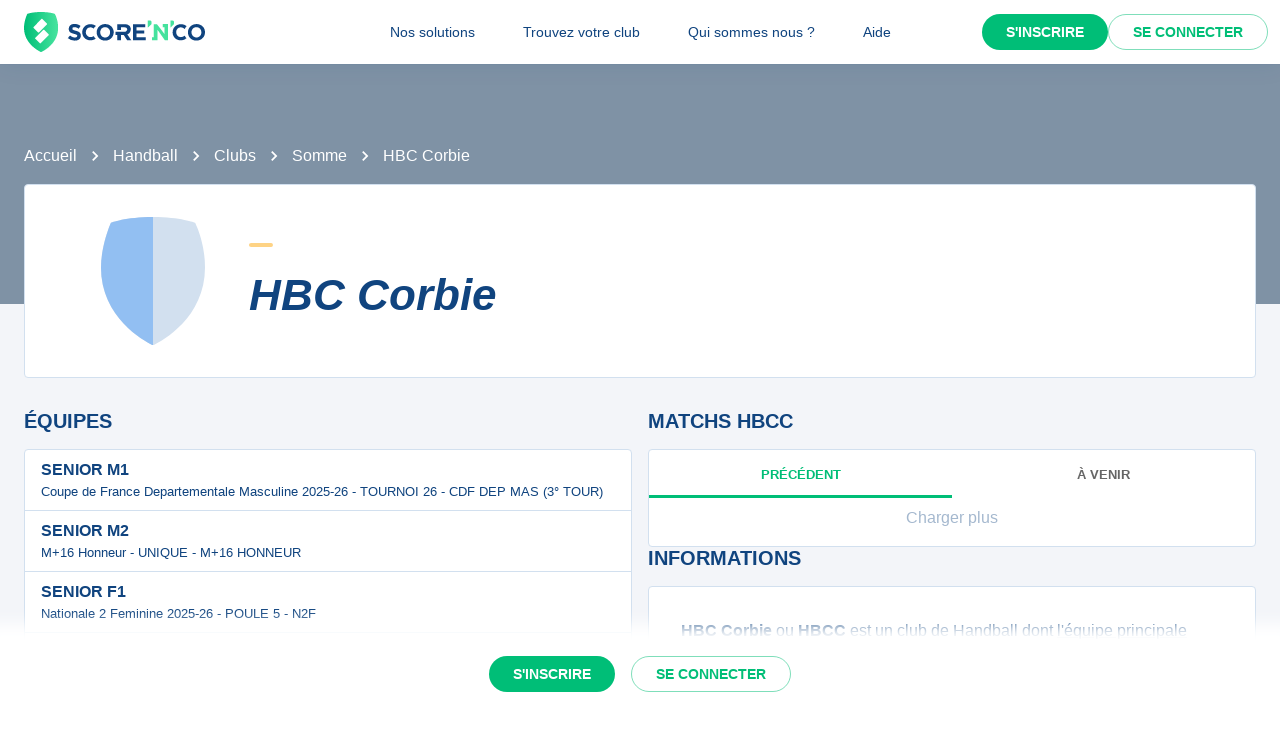

--- FILE ---
content_type: text/html; charset=utf-8
request_url: https://scorenco.com/hand/clubs/hbc-corbie-2jjg
body_size: 21770
content:
<!DOCTYPE html><html lang="fr"><head><meta charSet="utf-8"/><meta property="fb:app_id" content="161787037327963"/><meta name="twitter:card" content="summary_large_image"/><meta name="twitter:creator" content="@Score_n_co"/><meta name="twitter:site" content="Score&#x27;n&#x27;co"/><meta name="twitter:account_id" content="2190610868"/><meta property="og:site_name" content="Score&#x27;n&#x27;co"/><meta property="og:type" content="website"/><meta name="og:image:width" content="1200"/><meta name="og:image:height" content="630"/><meta name="mobile-web-app-capable" content="yes"/><meta name="apple-mobile-web-app-capable" content="yes"/><meta name="apple-mobile-web-app-title" content="Score&#x27;n&#x27;co"/><meta name="application-name" content="Score&#x27;n&#x27;co"/><meta name="apple-mobile-web-app-status-bar-style" content="var(--snc-palette-primary-main)"/><link rel="apple-touch-icon" sizes="180x180" href="/images/favicons/apple-touch-icon.png"/><link rel="icon" type="image/png" sizes="32x32" href="/images/favicons/favicon-32x32.png"/><link rel="icon" type="image/png" sizes="16x16" href="/images/favicons/favicon-16x16.png"/><link rel="manifest" href="/site.webmanifest"/><link rel="mask-icon" href="/images/favicons/safari-pinned-tab.svg" color="var(--snc-palette-primary-main)"/><meta name="msapplication-TileColor" content="var(--snc-palette-primary-main)"/><meta name="theme-color" content="var(--snc-palette-primary-main)"/><meta name="viewport" content="minimum-scale=1, initial-scale=1, width=device-width"/><title>HBC Corbie : matches, résultats, classements de votre club de hand</title><meta name="title" content="HBC Corbie : matches, résultats, classements de votre club de hand"/><meta name="description" content="HBC Corbie - Suivez les résultats, classements et calendrier des équipes de votre club de hand favoris sur Score&#x27;n&#x27;co 🔵🟢."/><link rel="canonical" href="https://scorenco.com/hand/clubs/hbc-corbie-2jjg"/><meta name="twitter:title" content="HBC Corbie : matches, résultats, classements de votre club de hand"/><meta name="twitter:description" content="HBC Corbie - Suivez les résultats, classements et calendrier des équipes de votre club de hand favoris sur Score&#x27;n&#x27;co 🔵🟢."/><meta name="twitter:image:src" content="https://img.scorenco.com/screenshot/2025/4/2/rectangle-club-1743583727.276792.png"/><meta name="twitter:url" content="https://scorenco.com/hand/clubs/hbc-corbie-2jjg"/><meta property="og:title" content="HBC Corbie : matches, résultats, classements de votre club de hand"/><meta property="og:description" content="HBC Corbie - Suivez les résultats, classements et calendrier des équipes de votre club de hand favoris sur Score&#x27;n&#x27;co 🔵🟢."/><meta property="og:image" content="https://img.scorenco.com/screenshot/2025/4/2/rectangle-club-1743583727.276792.png"/><meta property="og:url" content="https://scorenco.com/hand/clubs/hbc-corbie-2jjg"/><meta name="google-site-verification" content="UohjolqyEbYHlBDsZdhZ-oue7blG5ByQ4EOT042ynng"/><script>
      var optidigitalQueue = optidigitalQueue || {};
      optidigitalQueue.cmd = optidigitalQueue.cmd || [];
      </script><meta name="next-head-count" content="38"/><meta charSet="utf-8"/><meta name="theme-color" content="#F3F5F9"/><script id="jsonld-organization" type="application/ld+json" data-nscript="beforeInteractive">{"@context":"http://schema.org","@type":"Organization","image":{"@type":"ImageObject","url":"https://img.scorenco.com/screenshot/2025/4/2/rectangle-club-1743583727.276792.png","width":"1200","height":"630"},"url":"https://scorenco.com/hand/clubs/hbc-corbie-2jjg","name":"HBC Corbie","address":{"@type":"PostalAddress","addressLocality":"Corbie","addressRegion":"FR","postalCode":"80800","streetAddress":"80800 CORBIE"},"logo":{"@type":"ImageObject","url":"https://media.scorenco.com/media/cache_image/cacheimage-1743583726.557687.jpg","width":900,"height":900}}</script><script id="jsonld-breadcrumb-list" type="application/ld+json" data-nscript="beforeInteractive">{"@context":"https://schema.org","@type":"BreadcrumbList","itemListElement":[{"@type":"ListItem","position":1,"item":{"@id":"https://scorenco.com/hand","name":"Handball"}},{"@type":"ListItem","position":2,"item":{"@id":"https://scorenco.com/hand/clubs","name":"Clubs"}},{"@type":"ListItem","position":3,"item":{"@id":"https://scorenco.com/hand/clubs?department=80","name":"Somme"}}]}</script><noscript data-n-css=""></noscript><script defer="" nomodule="" src="/_next/static/chunks/polyfills-42372ed130431b0a.js"></script><script src="/_next/static/chunks/webpack-14a93a8ec1e9e9fe.js" defer=""></script><script src="/_next/static/chunks/framework-518498a55d724c68.js" defer=""></script><script src="/_next/static/chunks/main-cdd013eb1fab6bd5.js" defer=""></script><script src="/_next/static/chunks/pages/_app-18b729fd0498fb39.js" defer=""></script><script src="/_next/static/chunks/5644-cae65c29d9e49da2.js" defer=""></script><script src="/_next/static/chunks/977-41384350d8b7ca0a.js" defer=""></script><script src="/_next/static/chunks/287-452e779b55ba79fc.js" defer=""></script><script src="/_next/static/chunks/pages/sport/%5Bsport%5D/clubs/%5Bclub%5D-6842d475e05509e8.js" defer=""></script><script src="/_next/static/4HLhTP3goCM0MaSihoMGY/_buildManifest.js" defer=""></script><script src="/_next/static/4HLhTP3goCM0MaSihoMGY/_ssgManifest.js" defer=""></script><style data-emotion="css-global 0"></style><style data-emotion="css-global 5wdqwr">:root{--color-primary-shadow:rgba(23,	219,	132, 0.3);--color-shade-2:#00315c;--color-shade-3:#225e9f;--color-shade-6:#f3f5f9;--color-shade-7:#fff;--color-gold:#FED385;--color-primary-100:#e6fff4;--color-primary-200:#bef5dd;--color-primary-300:#86ecbf;--color-primary-500:#17db84;--color-primary-600:#00be77;--color-secondary-100:#f3f5f9;--color-secondary-200:#d3e4f3;--color-secondary-300:#6897cd;--color-secondary-500:#00447f;}@import url('https://fonts.googleapis.com/css2?family=Open+Sans&family=Overpass:ital,wght@0,700;0,800;1,800&display=swap');:root{--font-base:Open Sans,-apple-system,BlinkMacSystemFont,"Segoe UI",Roboto,"Helvetica Neue",Arial,sans-serif,"Apple Color Emoji","Segoe UI Emoji","Segoe UI Symbol";--font-alt:Overpass,-apple-system,BlinkMacSystemFont,"Segoe UI",Roboto,"Helvetica Neue",Arial,sans-serif,"Apple Color Emoji","Segoe UI Emoji","Segoe UI Symbol";}body{color:var(--snc-palette-text-primary);background-color:var(--snc-palette-background-default);font-family:var(--font-base);}body{overflow-x:hidden;width:100%;margin:0;}a{color:inherit;-webkit-text-decoration:inherit;text-decoration:inherit;}</style><style data-emotion="css-global qr61lf">html{-webkit-font-smoothing:antialiased;-moz-osx-font-smoothing:grayscale;box-sizing:border-box;-webkit-text-size-adjust:100%;}*,*::before,*::after{box-sizing:inherit;}strong,b{font-weight:700;}body{margin:0;color:var(--snc-palette-text-primary);font-family:'Open-Sans',sans-serif;font-weight:400;font-size:1rem;line-height:1.5;background-color:var(--snc-palette-background-default);}@media print{body{background-color:var(--snc-palette-common-white);}}body::backdrop{background-color:var(--snc-palette-background-default);}</style><style data-emotion="css-global s3c5yy">:root{--app-bar-height:4rem;}</style><style data-emotion="css-global fm7yxq">:root{--burger-menu-width:17rem;}@media (min-width:960px){:root{--burger-menu-width:15rem;}}</style><style data-emotion="css-global 1kqq3l5">:root{--snc-spacing:8px;--snc-shape-borderRadius:4px;--snc-shadows-0:none;--snc-shadows-1:0px 2px 1px -1px rgba(12,51,95,0.2),0px 1px 1px 0px rgba(12,51,95,0.14),0px 1px 3px 0px rgba(12,51,95,0.12);--snc-shadows-2:0px 3px 1px -2px rgba(12,51,95,0.2),0px 2px 2px 0px rgba(12,51,95,0.14),0px 1px 5px 0px rgba(12,51,95,0.12);--snc-shadows-3:0px 3px 3px -2px rgba(12,51,95,0.2),0px 3px 4px 0px rgba(12,51,95,0.14),0px 1px 8px 0px rgba(12,51,95,0.12);--snc-shadows-4:0px 2px 4px -1px rgba(12,51,95,0.2),0px 4px 5px 0px rgba(12,51,95,0.14),0px 1px 10px 0px rgba(12,51,95,0.12);--snc-shadows-5:0px 3px 5px -1px rgba(12,51,95,0.2),0px 5px 8px 0px rgba(12,51,95,0.14),0px 1px 14px 0px rgba(12,51,95,0.12);--snc-shadows-6:0px 3px 5px -1px rgba(12,51,95,0.2),0px 6px 10px 0px rgba(12,51,95,0.14),0px 1px 18px 0px rgba(12,51,95,0.12);--snc-shadows-7:0px 4px 5px -2px rgba(12,51,95,0.2),0px 7px 10px 1px rgba(12,51,95,0.14),0px 2px 16px 1px rgba(12,51,95,0.12);--snc-shadows-8:0px 5px 5px -3px rgba(12,51,95,0.2),0px 8px 10px 1px rgba(12,51,95,0.14),0px 3px 14px 2px rgba(12,51,95,0.12);--snc-shadows-9:0px 5px 6px -3px rgba(12,51,95,0.2),0px 9px 12px 1px rgba(12,51,95,0.14),0px 3px 16px 2px rgba(12,51,95,0.12);--snc-shadows-10:0px 6px 6px -3px rgba(12,51,95,0.2),0px 10px 14px 1px rgba(12,51,95,0.14),0px 4px 18px 3px rgba(12,51,95,0.12);--snc-shadows-11:0px 6px 7px -4px rgba(12,51,95,0.2),0px 11px 15px 1px rgba(12,51,95,0.14),0px 4px 20px 3px rgba(12,51,95,0.12);--snc-shadows-12:0px 7px 8px -4px rgba(12,51,95,0.2),0px 12px 17px 2px rgba(12,51,95,0.14),0px 5px 22px 4px rgba(12,51,95,0.12);--snc-shadows-13:0px 7px 8px -4px rgba(12,51,95,0.2),0px 13px 19px 2px rgba(12,51,95,0.14),0px 5px 24px 4px rgba(12,51,95,0.12);--snc-shadows-14:0px 7px 9px -4px rgba(12,51,95,0.2),0px 14px 21px 2px rgba(12,51,95,0.14),0px 5px 26px 4px rgba(12,51,95,0.12);--snc-shadows-15:0px 8px 9px -5px rgba(12,51,95,0.2),0px 15px 22px 2px rgba(12,51,95,0.14),0px 6px 28px 5px rgba(12,51,95,0.12);--snc-shadows-16:0px 8px 10px -5px rgba(12,51,95,0.2),0px 16px 24px 2px rgba(12,51,95,0.14),0px 6px 30px 5px rgba(12,51,95,0.12);--snc-shadows-17:0px 8px 11px -5px rgba(12,51,95,0.2),0px 17px 26px 2px rgba(12,51,95,0.14),0px 6px 32px 5px rgba(12,51,95,0.12);--snc-shadows-18:0px 9px 11px -5px rgba(12,51,95,0.2),0px 18px 28px 2px rgba(12,51,95,0.14),0px 7px 34px 6px rgba(12,51,95,0.12);--snc-shadows-19:0px 9px 12px -6px rgba(12,51,95,0.2),0px 19px 29px 2px rgba(12,51,95,0.14),0px 7px 36px 6px rgba(12,51,95,0.12);--snc-shadows-20:0px 10px 13px -6px rgba(12,51,95,0.2),0px 20px 31px 3px rgba(12,51,95,0.14),0px 8px 38px 7px rgba(12,51,95,0.12);--snc-shadows-21:0px 10px 13px -6px rgba(12,51,95,0.2),0px 21px 33px 3px rgba(12,51,95,0.14),0px 8px 40px 7px rgba(12,51,95,0.12);--snc-shadows-22:0px 10px 14px -6px rgba(12,51,95,0.2),0px 22px 35px 3px rgba(12,51,95,0.14),0px 8px 42px 7px rgba(12,51,95,0.12);--snc-shadows-23:0px 11px 14px -7px rgba(12,51,95,0.2),0px 23px 36px 3px rgba(12,51,95,0.14),0px 9px 44px 8px rgba(12,51,95,0.12);--snc-shadows-24:0px 11px 15px -7px rgba(12,51,95,0.2),0px 24px 38px 3px rgba(12,51,95,0.14),0px 9px 46px 8px rgba(12,51,95,0.12);--snc-sizes-maxWidth:80rem;--snc-sizes-appBarHeight:3.5rem;--snc-zIndex-mobileStepper:1000;--snc-zIndex-fab:1050;--snc-zIndex-speedDial:1050;--snc-zIndex-appBar:1100;--snc-zIndex-drawer:1200;--snc-zIndex-modal:1300;--snc-zIndex-snackbar:1400;--snc-zIndex-tooltip:1500;--snc-font-h1:700 2.5rem/1.15 'Overpass',sans-serif;--snc-font-h2:italic 700 2rem/1.15 'Overpass',sans-serif;--snc-font-h3:700 1.5rem/1.15 'Overpass',sans-serif;--snc-font-h4:700 1.25rem/1.15 'Overpass',sans-serif;--snc-font-h5:italic 700 1.125rem/1.15 'Overpass',sans-serif;--snc-font-h6:italic 500 1.0625rem/1.15 'Overpass',sans-serif;--snc-font-subtitle1:400 1rem/1.5 'Open-Sans',sans-serif;--snc-font-subtitle2:600 0.875rem/1.5714285714285714 'Open-Sans',sans-serif;--snc-font-body1:400 1rem/1.5 'Open-Sans',sans-serif;--snc-font-body2:400 0.875rem/1.5714285714285714 'Open-Sans',sans-serif;--snc-font-caption:400 0.75rem/1.5 'Open-Sans',sans-serif;--snc-font-overline:700 0.75rem/1.5 'Open-Sans',sans-serif;--snc-font-button:700 0.875rem/1.7142857142857142 'Open-Sans',sans-serif;--snc-font-inherit:inherit inherit/inherit inherit;}:root{-webkit-print-color-scheme:light;color-scheme:light;--snc-palette-common-black:#10447F;--snc-palette-common-white:#fff;--snc-palette-common-background:#F3F5F9;--snc-palette-common-onBackground:#000;--snc-palette-common-backgroundChannel:243 245 249;--snc-palette-common-onBackgroundChannel:0 0 0;--snc-palette-text-primary:#10447F;--snc-palette-text-secondary:rgba(0, 0, 0, 0.6);--snc-palette-text-disabled:rgba(0, 0, 0, 0.38);--snc-palette-text-primaryChannel:16 68 127;--snc-palette-text-secondaryChannel:0 0 0;--snc-palette-primary-dark:#0C335F;--snc-palette-primary-main:#10447F;--snc-palette-primary-light:#1661B6;--snc-palette-primary-lighter:#F3F5F9;--snc-palette-primary-contrastText:#fff;--snc-palette-primary-mainChannel:16 68 127;--snc-palette-primary-lightChannel:22 97 182;--snc-palette-primary-darkChannel:12 51 95;--snc-palette-primary-contrastTextChannel:255 255 255;--snc-palette-secondary-50:#EEFDF6;--snc-palette-secondary-dark:#008E5A;--snc-palette-secondary-main:#00be77;--snc-palette-secondary-light:#17db84;--snc-palette-secondary-lighter:#EEFDF6;--snc-palette-secondary-contrastText:#fff;--snc-palette-secondary-mainChannel:0 190 119;--snc-palette-secondary-lightChannel:23 219 132;--snc-palette-secondary-darkChannel:0 142 90;--snc-palette-secondary-contrastTextChannel:255 255 255;--snc-palette-premium-light:#FDC65F;--snc-palette-premium-main:#FED385;--snc-palette-premium-dark:#FEDA97;--snc-palette-premium-contrastText:#041120;--snc-palette-premium-mainChannel:254 211 133;--snc-palette-premium-lightChannel:253 198 95;--snc-palette-premium-darkChannel:254 218 151;--snc-palette-premium-contrastTextChannel:4 17 32;--snc-palette-info-dark:#0C335F;--snc-palette-info-main:#10447F;--snc-palette-info-light:#1661B6;--snc-palette-info-contrastText:#fff;--snc-palette-info-mainChannel:16 68 127;--snc-palette-info-lightChannel:22 97 182;--snc-palette-info-darkChannel:12 51 95;--snc-palette-info-contrastTextChannel:255 255 255;--snc-palette-success-dark:#008E5A;--snc-palette-success-main:#00be77;--snc-palette-success-light:#17db84;--snc-palette-success-contrastText:#fff;--snc-palette-success-mainChannel:0 190 119;--snc-palette-success-lightChannel:23 219 132;--snc-palette-success-darkChannel:0 142 90;--snc-palette-success-contrastTextChannel:255 255 255;--snc-palette-warning-light:#FEDA97;--snc-palette-warning-main:#FDC65F;--snc-palette-warning-dark:#E69602;--snc-palette-warning-contrastText:#041120;--snc-palette-warning-mainChannel:253 198 95;--snc-palette-warning-lightChannel:254 218 151;--snc-palette-warning-darkChannel:230 150 2;--snc-palette-warning-contrastTextChannel:4 17 32;--snc-palette-error-light:#D51C47;--snc-palette-error-main:#E42F59;--snc-palette-error-dark:#E84D71;--snc-palette-error-contrastText:#FFFFFF;--snc-palette-error-mainChannel:228 47 89;--snc-palette-error-lightChannel:213 28 71;--snc-palette-error-darkChannel:232 77 113;--snc-palette-error-contrastTextChannel:255 255 255;--snc-palette-background-paper:#fff;--snc-palette-background-default:#F3F5F9;--snc-palette-background-body:#F3F5F9;--snc-palette-background-paper2:#F3F5F9;--snc-palette-background-defaultChannel:243 245 249;--snc-palette-background-paperChannel:255 255 255;--snc-palette-home-main:#d2e0ef;--snc-palette-home-dark:#92BFF2;--snc-palette-home-mainChannel:210 224 239;--snc-palette-home-darkChannel:146 191 242;--snc-palette-away-main:#FEE9C2;--snc-palette-away-dark:#FED385;--snc-palette-away-mainChannel:254 233 194;--snc-palette-away-darkChannel:254 211 133;--snc-palette-win-main:#00be77;--snc-palette-win-contrastText:#fff;--snc-palette-win-mainChannel:0 190 119;--snc-palette-win-contrastTextChannel:255 255 255;--snc-palette-even-main:#F3F5F9;--snc-palette-even-contrastText:#10447F;--snc-palette-even-mainChannel:243 245 249;--snc-palette-even-contrastTextChannel:16 68 127;--snc-palette-lost-main:#E42F59;--snc-palette-lost-contrastText:#fff;--snc-palette-lost-mainChannel:228 47 89;--snc-palette-lost-contrastTextChannel:255 255 255;--snc-palette-divider:#d2e0ef;--snc-palette-action-active:#10447F;--snc-palette-action-activatedOpacity:1;--snc-palette-action-disabled:rgba(16,68,127,0.26);--snc-palette-action-disabledBackground:#F3F5F9;--snc-palette-action-focus:rgba(16,68,127,0.12);--snc-palette-action-hover:rgba(0, 0, 0, 0.04);--snc-palette-action-hoverOpacity:0.04;--snc-palette-action-selected:rgba(0, 0, 0, 0.08);--snc-palette-action-selectedOpacity:0.08;--snc-palette-action-disabledOpacity:0.38;--snc-palette-action-focusOpacity:0.12;--snc-palette-action-activeChannel:16 68 127;--snc-palette-action-selectedChannel:0 0 0;--snc-palette-logo-score_co:#10447F;--snc-palette-logo-_n_:#45e29d;--snc-palette-logo-gradient-0:#00be77;--snc-palette-logo-gradient-1:#45e29d;--snc-palette-AppBar-defaultBg:#fff;--snc-palette-Avatar-defaultBg:#10447F;--snc-palette-grey-50:#fafafa;--snc-palette-grey-100:#f5f5f5;--snc-palette-grey-200:#eeeeee;--snc-palette-grey-300:#e0e0e0;--snc-palette-grey-400:#bdbdbd;--snc-palette-grey-500:#9e9e9e;--snc-palette-grey-600:#757575;--snc-palette-grey-700:#616161;--snc-palette-grey-800:#424242;--snc-palette-grey-900:#212121;--snc-palette-grey-A100:#f5f5f5;--snc-palette-grey-A200:#eeeeee;--snc-palette-grey-A400:#bdbdbd;--snc-palette-grey-A700:#616161;--snc-palette-Alert-errorColor:rgb(85, 11, 28);--snc-palette-Alert-infoColor:rgb(8, 38, 72);--snc-palette-Alert-successColor:rgb(9, 87, 52);--snc-palette-Alert-warningColor:rgb(101, 87, 60);--snc-palette-Alert-errorFilledBg:var(--snc-palette-error-main, #E42F59);--snc-palette-Alert-infoFilledBg:var(--snc-palette-info-main, #10447F);--snc-palette-Alert-successFilledBg:var(--snc-palette-success-main, #00be77);--snc-palette-Alert-warningFilledBg:var(--snc-palette-warning-main, #FDC65F);--snc-palette-Alert-errorFilledColor:#fff;--snc-palette-Alert-infoFilledColor:#fff;--snc-palette-Alert-successFilledColor:rgba(0, 0, 0, 0.87);--snc-palette-Alert-warningFilledColor:rgba(0, 0, 0, 0.87);--snc-palette-Alert-errorStandardBg:rgb(250, 232, 236);--snc-palette-Alert-infoStandardBg:rgb(231, 239, 247);--snc-palette-Alert-successStandardBg:rgb(231, 251, 242);--snc-palette-Alert-warningStandardBg:rgb(254, 251, 244);--snc-palette-Alert-errorIconColor:var(--snc-palette-error-main, #E42F59);--snc-palette-Alert-infoIconColor:var(--snc-palette-info-main, #10447F);--snc-palette-Alert-successIconColor:var(--snc-palette-success-main, #00be77);--snc-palette-Alert-warningIconColor:var(--snc-palette-warning-main, #FDC65F);--snc-palette-Button-inheritContainedBg:var(--snc-palette-grey-300, #e0e0e0);--snc-palette-Button-inheritContainedHoverBg:var(--snc-palette-grey-A100, #f5f5f5);--snc-palette-Chip-defaultBorder:var(--snc-palette-grey-400, #bdbdbd);--snc-palette-Chip-defaultAvatarColor:var(--snc-palette-grey-700, #616161);--snc-palette-Chip-defaultIconColor:var(--snc-palette-grey-700, #616161);--snc-palette-FilledInput-bg:rgba(0, 0, 0, 0.06);--snc-palette-FilledInput-hoverBg:rgba(0, 0, 0, 0.09);--snc-palette-FilledInput-disabledBg:rgba(0, 0, 0, 0.12);--snc-palette-LinearProgress-primaryBg:rgb(164, 183, 206);--snc-palette-LinearProgress-secondaryBg:rgb(158, 230, 203);--snc-palette-LinearProgress-errorBg:rgb(244, 175, 191);--snc-palette-LinearProgress-infoBg:rgb(164, 183, 206);--snc-palette-LinearProgress-successBg:rgb(158, 230, 203);--snc-palette-LinearProgress-warningBg:rgb(254, 233, 194);--snc-palette-Skeleton-bg:rgba(var(--snc-palette-text-primaryChannel, undefined) / 0.11);--snc-palette-Slider-primaryTrack:rgb(164, 183, 206);--snc-palette-Slider-secondaryTrack:rgb(158, 230, 203);--snc-palette-Slider-errorTrack:rgb(244, 175, 191);--snc-palette-Slider-infoTrack:rgb(164, 183, 206);--snc-palette-Slider-successTrack:rgb(158, 230, 203);--snc-palette-Slider-warningTrack:rgb(254, 233, 194);--snc-palette-SnackbarContent-bg:rgb(48, 48, 49);--snc-palette-SnackbarContent-color:#fff;--snc-palette-SpeedDialAction-fabHoverBg:rgb(216, 216, 216);--snc-palette-StepConnector-border:var(--snc-palette-grey-400, #bdbdbd);--snc-palette-StepContent-border:var(--snc-palette-grey-400, #bdbdbd);--snc-palette-Switch-defaultColor:var(--snc-palette-common-white, #fff);--snc-palette-Switch-defaultDisabledColor:var(--snc-palette-grey-100, #f5f5f5);--snc-palette-Switch-primaryDisabledColor:rgb(164, 183, 206);--snc-palette-Switch-secondaryDisabledColor:rgb(158, 230, 203);--snc-palette-Switch-errorDisabledColor:rgb(244, 175, 191);--snc-palette-Switch-infoDisabledColor:rgb(164, 183, 206);--snc-palette-Switch-successDisabledColor:rgb(158, 230, 203);--snc-palette-Switch-warningDisabledColor:rgb(254, 233, 194);--snc-palette-TableCell-border:rgba(249, 251, 253, 1);--snc-palette-Tooltip-bg:rgba(97, 97, 97, 0.92);--snc-palette-dividerChannel:210 224 239;--snc-opacity-inputPlaceholder:0.42;--snc-opacity-inputUnderline:0.42;--snc-opacity-switchTrackDisabled:0.12;--snc-opacity-switchTrack:0.38;}</style><style data-emotion="css fjz41a 1l592ws 1tr5kpy 1up9wir iguwhy hhd55l nc6jm3 1dn2ekl zdffgl 1vy64sy ju1pfe 9g6to6 yvps0x evywc1 r0047z 1hzb27s 1s1rid8 7w6yqk 1oxegyx 6p020v 8q5lw4 51eq8m q2ddyx 1nd5pgh 1pi2lzz 1fu0bo0 vil6ew u7socu oa337y 1qjz1al ajnvme 1gbdqr3 1mxpx6c xg2bs1 1jb622q n1any4 xmhnfz bt2j35 11fhglq 1p4x7a0 j6c800 12hkw0s 5ghe0j e1dxn4 1d6la9n 8atqhb rjdz5f 2xu61f gzonul 12fbdx9 nxw9so 1e1wdqy 1wduhak fkvsbh 13nsypk 19wqe13 1kdok5b 1pz00fl 1jo49qc 1fd2c46 vvyovk 18kc95b 18iml8b osvaah 19t3es3 1qlkd3b 1x57s5t 1119k3e utb3a3 1mc76cp u4p24i 1tj9iii k7h9xg v0hoi2 1tpq22j">.css-fjz41a{background:var(--snc-palette-background-default);min-height:100vh;padding-top:var(--app-bar-height);max-width:100%;margin-bottom:5rem;}.css-1l592ws{background-color:var(--snc-palette-background-paper);color:var(--snc-palette-text-primary);-webkit-transition:box-shadow 300ms cubic-bezier(0.4, 0, 0.2, 1) 0ms;transition:box-shadow 300ms cubic-bezier(0.4, 0, 0.2, 1) 0ms;box-shadow:var(--Paper-shadow);background-image:var(--Paper-overlay);display:-webkit-box;display:-webkit-flex;display:-ms-flexbox;display:flex;-webkit-flex-direction:column;-ms-flex-direction:column;flex-direction:column;width:100%;box-sizing:border-box;-webkit-flex-shrink:0;-ms-flex-negative:0;flex-shrink:0;position:fixed;z-index:var(--snc-zIndex-appBar);top:0;left:auto;right:0;--AppBar-background:var(--snc-palette-AppBar-defaultBg);--AppBar-color:var(--snc-palette-text-primary);background-color:var(--AppBar-background);color:var(--AppBar-color);box-shadow:0 0 1.5rem 0 rgba(var(--snc-palette-primary-mainChannel, 16 68 127) / .1),0 0 2px 0 rgba(var(--snc-palette-primary-mainChannel, 16 68 127) / .1);}@media print{.css-1l592ws{position:absolute;}}.css-1tr5kpy{position:relative;display:-webkit-box;display:-webkit-flex;display:-ms-flexbox;display:flex;-webkit-align-items:center;-webkit-box-align:center;-ms-flex-align:center;align-items:center;padding-left:calc(2 * var(--snc-spacing));padding-right:calc(2 * var(--snc-spacing));min-height:56px;display:-webkit-box;display:-webkit-flex;display:-ms-flexbox;display:flex;-webkit-box-pack:justify;-webkit-justify-content:space-between;justify-content:space-between;}@media (min-width:600px){.css-1tr5kpy{padding-left:calc(3 * var(--snc-spacing));padding-right:calc(3 * var(--snc-spacing));}}@media (min-width:0px){@media (orientation: landscape){.css-1tr5kpy{min-height:48px;}}}@media (min-width:600px){.css-1tr5kpy{min-height:64px;}}.css-1up9wir{display:-webkit-inline-box;display:-webkit-inline-flex;display:-ms-inline-flexbox;display:inline-flex;-webkit-align-items:center;-webkit-box-align:center;-ms-flex-align:center;align-items:center;-webkit-box-pack:center;-ms-flex-pack:center;-webkit-justify-content:center;justify-content:center;position:relative;box-sizing:border-box;-webkit-tap-highlight-color:transparent;background-color:transparent;outline:0;border:0;margin:0;border-radius:0;padding:0;cursor:pointer;-webkit-user-select:none;-moz-user-select:none;-ms-user-select:none;user-select:none;vertical-align:middle;-moz-appearance:none;-webkit-appearance:none;-webkit-text-decoration:none;text-decoration:none;color:inherit;text-align:center;-webkit-flex:0 0 auto;-ms-flex:0 0 auto;flex:0 0 auto;font-size:1.5rem;padding:8px;border-radius:50%;color:var(--snc-palette-action-active);-webkit-transition:background-color 150ms cubic-bezier(0.4, 0, 0.2, 1) 0ms;transition:background-color 150ms cubic-bezier(0.4, 0, 0.2, 1) 0ms;--IconButton-hoverBg:rgba(var(--snc-palette-action-activeChannel) / var(--snc-palette-action-hoverOpacity));margin-left:-12px;color:inherit;margin-right:calc(2 * var(--snc-spacing));}.css-1up9wir::-moz-focus-inner{border-style:none;}.css-1up9wir.Mui-disabled{pointer-events:none;cursor:default;}@media print{.css-1up9wir{-webkit-print-color-adjust:exact;color-adjust:exact;}}.css-1up9wir:hover{background-color:var(--IconButton-hoverBg);}@media (hover: none){.css-1up9wir:hover{background-color:transparent;}}.css-1up9wir.Mui-disabled{background-color:transparent;color:var(--snc-palette-action-disabled);}.css-1up9wir.MuiIconButton-loading{color:transparent;}@media (min-width:960px){.css-1up9wir{display:none;}}.css-iguwhy{-webkit-user-select:none;-moz-user-select:none;-ms-user-select:none;user-select:none;width:1em;height:1em;display:inline-block;-webkit-flex-shrink:0;-ms-flex-negative:0;flex-shrink:0;-webkit-transition:fill 300ms cubic-bezier(0.4, 0, 0.2, 1) 0ms;transition:fill 300ms cubic-bezier(0.4, 0, 0.2, 1) 0ms;fill:currentColor;font-size:1.5rem;}.css-hhd55l{max-width:30vw;}@media (max-width:959.95px){.css-hhd55l{position:absolute;left:50%;-webkit-transform:translateX(-50%);-moz-transform:translateX(-50%);-ms-transform:translateX(-50%);transform:translateX(-50%);}}.css-nc6jm3{--toolbar-height:2.5rem;display:-webkit-box;display:-webkit-flex;display:-ms-flexbox;display:flex;-webkit-align-items:center;-webkit-box-align:center;-ms-flex-align:center;align-items:center;}.css-nc6jm3 .appbar-logo_svg{width:auto;height:var(--toolbar-height);margin:0.5rem 0;}.css-1dn2ekl .cls-2{fill:var(--snc-palette-logo-score_co);}.css-zdffgl{fill:var(--snc-palette-logo-_n_);}.css-1vy64sy{display:-webkit-box;display:-webkit-flex;display:-ms-flexbox;display:flex;-webkit-flex-direction:row;-ms-flex-direction:row;flex-direction:row;-webkit-align-items:center;-webkit-box-align:center;-ms-flex-align:center;align-items:center;}.css-1vy64sy>:not(style):not(style){margin:0;}.css-1vy64sy>:not(style)~:not(style){margin-left:calc(2 * var(--snc-spacing));}.css-ju1pfe{display:-webkit-box;display:-webkit-flex;display:-ms-flexbox;display:flex;-webkit-flex-direction:row;-ms-flex-direction:row;flex-direction:row;gap:calc(0 * var(--snc-spacing));display:none;}@media (min-width:960px){.css-ju1pfe{display:-webkit-box;display:-webkit-flex;display:-ms-flexbox;display:flex;position:absolute;left:50%;-webkit-transform:translateX(-50%);-moz-transform:translateX(-50%);-ms-transform:translateX(-50%);transform:translateX(-50%);}}.css-9g6to6{display:-webkit-inline-box;display:-webkit-inline-flex;display:-ms-inline-flexbox;display:inline-flex;-webkit-align-items:center;-webkit-box-align:center;-ms-flex-align:center;align-items:center;-webkit-box-pack:center;-ms-flex-pack:center;-webkit-justify-content:center;justify-content:center;position:relative;box-sizing:border-box;-webkit-tap-highlight-color:transparent;background-color:transparent;outline:0;border:0;margin:0;border-radius:0;padding:0;cursor:pointer;-webkit-user-select:none;-moz-user-select:none;-ms-user-select:none;user-select:none;vertical-align:middle;-moz-appearance:none;-webkit-appearance:none;-webkit-text-decoration:none;text-decoration:none;color:inherit;font-family:'Open-Sans',sans-serif;font-weight:700;font-size:0.875rem;line-height:1.7142857142857142;text-transform:uppercase;min-width:64px;padding:6px 16px;border:0;border-radius:var(--snc-shape-borderRadius);-webkit-transition:background-color 250ms cubic-bezier(0.4, 0, 0.2, 1) 0ms,box-shadow 250ms cubic-bezier(0.4, 0, 0.2, 1) 0ms,border-color 250ms cubic-bezier(0.4, 0, 0.2, 1) 0ms,color 250ms cubic-bezier(0.4, 0, 0.2, 1) 0ms;transition:background-color 250ms cubic-bezier(0.4, 0, 0.2, 1) 0ms,box-shadow 250ms cubic-bezier(0.4, 0, 0.2, 1) 0ms,border-color 250ms cubic-bezier(0.4, 0, 0.2, 1) 0ms,color 250ms cubic-bezier(0.4, 0, 0.2, 1) 0ms;padding:6px 8px;color:var(--variant-textColor);background-color:var(--variant-textBg);--variant-textColor:var(--snc-palette-primary-main);--variant-outlinedColor:var(--snc-palette-primary-main);--variant-outlinedBorder:rgba(var(--snc-palette-primary-mainChannel) / 0.5);--variant-containedColor:var(--snc-palette-primary-contrastText);--variant-containedBg:var(--snc-palette-primary-main);-webkit-transition:background-color 250ms cubic-bezier(0.4, 0, 0.2, 1) 0ms,box-shadow 250ms cubic-bezier(0.4, 0, 0.2, 1) 0ms,border-color 250ms cubic-bezier(0.4, 0, 0.2, 1) 0ms;transition:background-color 250ms cubic-bezier(0.4, 0, 0.2, 1) 0ms,box-shadow 250ms cubic-bezier(0.4, 0, 0.2, 1) 0ms,border-color 250ms cubic-bezier(0.4, 0, 0.2, 1) 0ms;padding-right:1.5rem;padding-left:1.5rem;border-radius:999px;box-shadow:none;font-weight:700;margin:0;width:-webkit-max-content;width:-moz-max-content;width:max-content;font-weight:normal;text-transform:none;}.css-9g6to6::-moz-focus-inner{border-style:none;}.css-9g6to6.Mui-disabled{pointer-events:none;cursor:default;}@media print{.css-9g6to6{-webkit-print-color-adjust:exact;color-adjust:exact;}}.css-9g6to6:hover{-webkit-text-decoration:none;text-decoration:none;}.css-9g6to6.Mui-disabled{color:var(--snc-palette-action-disabled);}@media (hover: hover){.css-9g6to6:hover{--variant-containedBg:var(--snc-palette-primary-dark);--variant-textBg:rgba(var(--snc-palette-primary-mainChannel) / var(--snc-palette-action-hoverOpacity));--variant-outlinedBorder:var(--snc-palette-primary-main);--variant-outlinedBg:rgba(var(--snc-palette-primary-mainChannel) / var(--snc-palette-action-hoverOpacity));}}.css-9g6to6.MuiButton-loading{color:transparent;}.css-9g6to6:hover{box-shadow:none;}.css-9g6to6:active{box-shadow:none;}.css-yvps0x{margin-right:-12px!important;}@media (max-width:959.95px){.css-yvps0x{display:none;}}.css-evywc1{display:-webkit-box;display:-webkit-flex;display:-ms-flexbox;display:flex;-webkit-flex-direction:row;-ms-flex-direction:row;flex-direction:row;gap:calc(2 * var(--snc-spacing));-webkit-box-pack:center;-ms-flex-pack:center;-webkit-justify-content:center;justify-content:center;-webkit-align-items:center;-webkit-box-align:center;-ms-flex-align:center;align-items:center;}.css-r0047z{display:-webkit-inline-box;display:-webkit-inline-flex;display:-ms-inline-flexbox;display:inline-flex;-webkit-align-items:center;-webkit-box-align:center;-ms-flex-align:center;align-items:center;-webkit-box-pack:center;-ms-flex-pack:center;-webkit-justify-content:center;justify-content:center;position:relative;box-sizing:border-box;-webkit-tap-highlight-color:transparent;background-color:transparent;outline:0;border:0;margin:0;border-radius:0;padding:0;cursor:pointer;-webkit-user-select:none;-moz-user-select:none;-ms-user-select:none;user-select:none;vertical-align:middle;-moz-appearance:none;-webkit-appearance:none;-webkit-text-decoration:none;text-decoration:none;color:inherit;font-family:'Open-Sans',sans-serif;font-weight:700;font-size:0.875rem;line-height:1.7142857142857142;text-transform:uppercase;min-width:64px;padding:6px 16px;border:0;border-radius:var(--snc-shape-borderRadius);-webkit-transition:background-color 250ms cubic-bezier(0.4, 0, 0.2, 1) 0ms,box-shadow 250ms cubic-bezier(0.4, 0, 0.2, 1) 0ms,border-color 250ms cubic-bezier(0.4, 0, 0.2, 1) 0ms,color 250ms cubic-bezier(0.4, 0, 0.2, 1) 0ms;transition:background-color 250ms cubic-bezier(0.4, 0, 0.2, 1) 0ms,box-shadow 250ms cubic-bezier(0.4, 0, 0.2, 1) 0ms,border-color 250ms cubic-bezier(0.4, 0, 0.2, 1) 0ms,color 250ms cubic-bezier(0.4, 0, 0.2, 1) 0ms;color:var(--variant-containedColor);background-color:var(--variant-containedBg);box-shadow:var(--snc-shadows-2);--variant-textColor:var(--snc-palette-secondary-main);--variant-outlinedColor:var(--snc-palette-secondary-main);--variant-outlinedBorder:rgba(var(--snc-palette-secondary-mainChannel) / 0.5);--variant-containedColor:var(--snc-palette-secondary-contrastText);--variant-containedBg:var(--snc-palette-secondary-main);-webkit-transition:background-color 250ms cubic-bezier(0.4, 0, 0.2, 1) 0ms,box-shadow 250ms cubic-bezier(0.4, 0, 0.2, 1) 0ms,border-color 250ms cubic-bezier(0.4, 0, 0.2, 1) 0ms;transition:background-color 250ms cubic-bezier(0.4, 0, 0.2, 1) 0ms,box-shadow 250ms cubic-bezier(0.4, 0, 0.2, 1) 0ms,border-color 250ms cubic-bezier(0.4, 0, 0.2, 1) 0ms;padding-right:1.5rem;padding-left:1.5rem;border-radius:999px;box-shadow:none;font-weight:700;margin:0;width:-webkit-max-content;width:-moz-max-content;width:max-content;}.css-r0047z::-moz-focus-inner{border-style:none;}.css-r0047z.Mui-disabled{pointer-events:none;cursor:default;}@media print{.css-r0047z{-webkit-print-color-adjust:exact;color-adjust:exact;}}.css-r0047z:hover{-webkit-text-decoration:none;text-decoration:none;}.css-r0047z.Mui-disabled{color:var(--snc-palette-action-disabled);}.css-r0047z:hover{box-shadow:var(--snc-shadows-4);}@media (hover: none){.css-r0047z:hover{box-shadow:var(--snc-shadows-2);}}.css-r0047z:active{box-shadow:var(--snc-shadows-8);}.css-r0047z.Mui-focusVisible{box-shadow:var(--snc-shadows-6);}.css-r0047z.Mui-disabled{color:var(--snc-palette-action-disabled);box-shadow:var(--snc-shadows-0);background-color:var(--snc-palette-action-disabledBackground);}@media (hover: hover){.css-r0047z:hover{--variant-containedBg:var(--snc-palette-secondary-dark);--variant-textBg:rgba(var(--snc-palette-secondary-mainChannel) / var(--snc-palette-action-hoverOpacity));--variant-outlinedBorder:var(--snc-palette-secondary-main);--variant-outlinedBg:rgba(var(--snc-palette-secondary-mainChannel) / var(--snc-palette-action-hoverOpacity));}}.css-r0047z.MuiButton-loading{color:transparent;}.css-r0047z:hover{box-shadow:none;}.css-r0047z:active{box-shadow:none;}.css-1hzb27s{display:-webkit-inline-box;display:-webkit-inline-flex;display:-ms-inline-flexbox;display:inline-flex;-webkit-align-items:center;-webkit-box-align:center;-ms-flex-align:center;align-items:center;-webkit-box-pack:center;-ms-flex-pack:center;-webkit-justify-content:center;justify-content:center;position:relative;box-sizing:border-box;-webkit-tap-highlight-color:transparent;background-color:transparent;outline:0;border:0;margin:0;border-radius:0;padding:0;cursor:pointer;-webkit-user-select:none;-moz-user-select:none;-ms-user-select:none;user-select:none;vertical-align:middle;-moz-appearance:none;-webkit-appearance:none;-webkit-text-decoration:none;text-decoration:none;color:inherit;font-family:'Open-Sans',sans-serif;font-weight:700;font-size:0.875rem;line-height:1.7142857142857142;text-transform:uppercase;min-width:64px;padding:6px 16px;border:0;border-radius:var(--snc-shape-borderRadius);-webkit-transition:background-color 250ms cubic-bezier(0.4, 0, 0.2, 1) 0ms,box-shadow 250ms cubic-bezier(0.4, 0, 0.2, 1) 0ms,border-color 250ms cubic-bezier(0.4, 0, 0.2, 1) 0ms,color 250ms cubic-bezier(0.4, 0, 0.2, 1) 0ms;transition:background-color 250ms cubic-bezier(0.4, 0, 0.2, 1) 0ms,box-shadow 250ms cubic-bezier(0.4, 0, 0.2, 1) 0ms,border-color 250ms cubic-bezier(0.4, 0, 0.2, 1) 0ms,color 250ms cubic-bezier(0.4, 0, 0.2, 1) 0ms;padding:5px 15px;border:1px solid currentColor;border-color:var(--variant-outlinedBorder, currentColor);background-color:var(--variant-outlinedBg);color:var(--variant-outlinedColor);--variant-textColor:var(--snc-palette-secondary-main);--variant-outlinedColor:var(--snc-palette-secondary-main);--variant-outlinedBorder:rgba(var(--snc-palette-secondary-mainChannel) / 0.5);--variant-containedColor:var(--snc-palette-secondary-contrastText);--variant-containedBg:var(--snc-palette-secondary-main);-webkit-transition:background-color 250ms cubic-bezier(0.4, 0, 0.2, 1) 0ms,box-shadow 250ms cubic-bezier(0.4, 0, 0.2, 1) 0ms,border-color 250ms cubic-bezier(0.4, 0, 0.2, 1) 0ms;transition:background-color 250ms cubic-bezier(0.4, 0, 0.2, 1) 0ms,box-shadow 250ms cubic-bezier(0.4, 0, 0.2, 1) 0ms,border-color 250ms cubic-bezier(0.4, 0, 0.2, 1) 0ms;padding-right:1.5rem;padding-left:1.5rem;border-radius:999px;box-shadow:none;font-weight:700;margin:0;width:-webkit-max-content;width:-moz-max-content;width:max-content;}.css-1hzb27s::-moz-focus-inner{border-style:none;}.css-1hzb27s.Mui-disabled{pointer-events:none;cursor:default;}@media print{.css-1hzb27s{-webkit-print-color-adjust:exact;color-adjust:exact;}}.css-1hzb27s:hover{-webkit-text-decoration:none;text-decoration:none;}.css-1hzb27s.Mui-disabled{color:var(--snc-palette-action-disabled);}.css-1hzb27s.Mui-disabled{border:1px solid var(--snc-palette-action-disabledBackground);}@media (hover: hover){.css-1hzb27s:hover{--variant-containedBg:var(--snc-palette-secondary-dark);--variant-textBg:rgba(var(--snc-palette-secondary-mainChannel) / var(--snc-palette-action-hoverOpacity));--variant-outlinedBorder:var(--snc-palette-secondary-main);--variant-outlinedBg:rgba(var(--snc-palette-secondary-mainChannel) / var(--snc-palette-action-hoverOpacity));}}.css-1hzb27s.MuiButton-loading{color:transparent;}.css-1hzb27s:hover{box-shadow:none;}.css-1hzb27s:active{box-shadow:none;}@media (min-width:960px){.css-1s1rid8{width:var(--burger-menu-width);-webkit-flex-shrink:0;-ms-flex-negative:0;flex-shrink:0;}}.css-7w6yqk{display:-webkit-box;display:-webkit-flex;display:-ms-flexbox;display:flex;-webkit-flex-direction:row;-ms-flex-direction:row;flex-direction:row;position:fixed;bottom:0;left:0;right:0;height:5rem;z-index:100;padding-top:1rem;background-color:var(--snc-palette-background-paper);-webkit-box-pack:center;-ms-flex-pack:center;-webkit-justify-content:center;justify-content:center;-webkit-align-items:start;-webkit-box-align:start;-ms-flex-align:start;align-items:start;box-shadow:0 0 1rem 1rem var(--snc-palette-background-paper);}.css-7w6yqk>:not(style):not(style){margin:0;}.css-7w6yqk>:not(style)~:not(style){margin-left:calc(2 * var(--snc-spacing));}.css-1oxegyx{width:100%;height:15rem;-webkit-background-size:100%;background-size:100%;-webkit-background-position:center;background-position:center;-webkit-transition:1s;transition:1s;background-image:linear-gradient(
              0deg,rgba(0,39,74,0.48),rgba(0,39,74,0.48)
            ),url(https://img.scorenco.com/web/sports/backgrounds/hand.jpg);}.css-6p020v{width:100%;margin-left:auto;box-sizing:border-box;margin-right:auto;padding-left:calc(2 * var(--snc-spacing));padding-right:calc(2 * var(--snc-spacing));position:relative;margin-top:-10rem;padding-bottom:4rem;}@media (min-width:600px){.css-6p020v{padding-left:calc(3 * var(--snc-spacing));padding-right:calc(3 * var(--snc-spacing));}}@media (min-width:1280px){.css-6p020v{max-width:1280px;}}.css-8q5lw4{margin:0;font-family:'Open-Sans',sans-serif;font-weight:400;font-size:1rem;line-height:1.5;color:white;margin-bottom:calc(2 * var(--snc-spacing));}.css-51eq8m{display:-webkit-box;display:-webkit-flex;display:-ms-flexbox;display:flex;-webkit-box-flex-wrap:wrap;-webkit-flex-wrap:wrap;-ms-flex-wrap:wrap;flex-wrap:wrap;-webkit-align-items:center;-webkit-box-align:center;-ms-flex-align:center;align-items:center;padding:0;margin:0;list-style:none;}.css-q2ddyx{margin:0;font:inherit;line-height:inherit;letter-spacing:inherit;color:inherit;-webkit-text-decoration:none;text-decoration:none;cursor:pointer;color:inherit;}.css-q2ddyx:hover{-webkit-text-decoration:underline;text-decoration:underline;}.css-1nd5pgh{display:-webkit-box;display:-webkit-flex;display:-ms-flexbox;display:flex;-webkit-user-select:none;-moz-user-select:none;-ms-user-select:none;user-select:none;margin-left:8px;margin-right:8px;}.css-1pi2lzz{-webkit-user-select:none;-moz-user-select:none;-ms-user-select:none;user-select:none;width:1em;height:1em;display:inline-block;-webkit-flex-shrink:0;-ms-flex-negative:0;flex-shrink:0;-webkit-transition:fill 300ms cubic-bezier(0.4, 0, 0.2, 1) 0ms;transition:fill 300ms cubic-bezier(0.4, 0, 0.2, 1) 0ms;fill:currentColor;font-size:1.25rem;}.css-1fu0bo0{margin:0;font-family:'Open-Sans',sans-serif;font-weight:400;font-size:1rem;line-height:1.5;}.css-vil6ew{background-color:var(--snc-palette-background-paper);color:var(--snc-palette-text-primary);-webkit-transition:box-shadow 300ms cubic-bezier(0.4, 0, 0.2, 1) 0ms;transition:box-shadow 300ms cubic-bezier(0.4, 0, 0.2, 1) 0ms;border-radius:4px;border:1px solid var(--snc-palette-divider, #d2e0ef);padding:2rem;display:-webkit-box;display:-webkit-flex;display:-ms-flexbox;display:flex;-webkit-flex-direction:column;-ms-flex-direction:column;flex-direction:column;-webkit-align-items:center;-webkit-box-align:center;-ms-flex-align:center;align-items:center;}.css-u7socu{display:-webkit-box;display:-webkit-flex;display:-ms-flexbox;display:flex;-webkit-flex-direction:row;-ms-flex-direction:row;flex-direction:row;width:100%;-webkit-align-items:center;-webkit-box-align:center;-ms-flex-align:center;align-items:center;}.css-u7socu>:not(style):not(style){margin:0;}.css-u7socu>:not(style)~:not(style){margin-left:calc(4 * var(--snc-spacing));}@media screen and (max-width: 450px){.css-u7socu{-webkit-flex-direction:column;-ms-flex-direction:column;flex-direction:column;}}.css-oa337y{position:absolute;opacity:0;object-fit:contain;width:100%;height:100%;display:-webkit-box;display:-webkit-flex;display:-ms-flexbox;display:flex;width:8rem;height:8rem;}@media (max-width:600px){.css-oa337y{width:6rem;height:6rem;}}@media (max-width:450px){.css-oa337y{margin-bottom:1rem;}}.css-1qjz1al{object-fit:contain;width:100%;height:100%;display:-webkit-box;display:-webkit-flex;display:-ms-flexbox;display:flex;width:8rem;height:8rem;}@media (max-width:600px){.css-1qjz1al{width:6rem;height:6rem;}}@media (max-width:450px){.css-1qjz1al{margin-bottom:1rem;}}@media screen and (max-width: 450px){.css-ajnvme{margin:0!important;text-align:center;}}.css-1gbdqr3{display:-webkit-box;display:-webkit-flex;display:-ms-flexbox;display:flex;-webkit-flex-direction:column;-ms-flex-direction:column;flex-direction:column;display:-webkit-inline-box;display:-webkit-inline-flex;display:-ms-inline-flexbox;display:inline-flex;-webkit-box-pack:center;-ms-flex-pack:center;-webkit-justify-content:center;justify-content:center;-webkit-align-items:center;-webkit-box-align:center;-ms-flex-align:center;align-items:center;text-transform:uppercase;font-weight:normal;border-radius:calc(9999 * var(--snc-shape-borderRadius));background-color:var(--snc-palette-premium-main);-webkit-flex-direction:row;-ms-flex-direction:row;flex-direction:row;gap:calc(1 * var(--snc-spacing));-webkit-text-decoration:none;text-decoration:none;color:var(--snc-palette-premium-contrastText);padding-left:0.75rem;padding-right:0.75rem;padding-top:0.125rem;padding-bottom:0.125rem;width:auto;margin-bottom:calc(2 * var(--snc-spacing));}.css-1mxpx6c{margin:0;font-family:'Overpass',sans-serif;font-weight:700;font-size:2rem;line-height:1.15;font-style:italic;}@media (min-width:600px){.css-1mxpx6c{font-size:2.375rem;}}@media (min-width:960px){.css-1mxpx6c{font-size:2.625rem;}}@media (min-width:1280px){.css-1mxpx6c{font-size:2.75rem;}}.css-xg2bs1{display:-webkit-box;display:-webkit-flex;display:-ms-flexbox;display:flex;-webkit-flex-direction:row;-ms-flex-direction:row;flex-direction:row;width:100%;margin-top:calc(4 * var(--snc-spacing));margin-bottom:calc(4 * var(--snc-spacing));}.css-xg2bs1>:not(style):not(style){margin:0;}.css-xg2bs1>:not(style)~:not(style){margin-left:calc(2 * var(--snc-spacing));}@media screen and (max-width: 700px){.css-xg2bs1{-webkit-flex-direction:column;-ms-flex-direction:column;flex-direction:column;}}.css-1jb622q{display:-webkit-box;display:-webkit-flex;display:-ms-flexbox;display:flex;-webkit-flex-direction:column;-ms-flex-direction:column;flex-direction:column;width:100%;}.css-1jb622q>:not(style):not(style){margin:0;}.css-1jb622q>:not(style)~:not(style){margin-top:calc(3 * var(--snc-spacing));}@media screen and (max-width: 700px){.css-1jb622q{margin-bottom:calc(2 * var(--snc-spacing));}}.css-n1any4{margin:0;font-family:'Overpass',sans-serif;font-weight:700;font-size:1.125rem;line-height:1.15;font-style:italic;text-transform:uppercase;font-style:unset;margin-bottom:calc(2 * var(--snc-spacing));}@media (min-width:600px){.css-n1any4{font-size:1.1875rem;}}@media (min-width:960px){.css-n1any4{font-size:1.25rem;}}@media (min-width:1280px){.css-n1any4{font-size:1.25rem;}}.css-xmhnfz{display:-webkit-box;display:-webkit-flex;display:-ms-flexbox;display:flex;-webkit-flex-direction:column;-ms-flex-direction:column;flex-direction:column;width:100%;}.css-xmhnfz>:not(style):not(style){margin:0;}.css-xmhnfz>:not(style)~:not(style){margin-top:calc(1 * var(--snc-spacing));}.css-bt2j35{background-color:var(--snc-palette-background-paper);color:var(--snc-palette-text-primary);-webkit-transition:box-shadow 300ms cubic-bezier(0.4, 0, 0.2, 1) 0ms;transition:box-shadow 300ms cubic-bezier(0.4, 0, 0.2, 1) 0ms;border-radius:4px;border:1px solid var(--snc-palette-divider, #d2e0ef);padding:2rem;display:-webkit-box;display:-webkit-flex;display:-ms-flexbox;display:flex;-webkit-flex-direction:column;-ms-flex-direction:column;flex-direction:column;-webkit-align-items:center;-webkit-box-align:center;-ms-flex-align:center;align-items:center;padding:calc(0 * var(--snc-spacing));-webkit-align-items:stretch;-webkit-box-align:stretch;-ms-flex-align:stretch;align-items:stretch;}.css-11fhglq{list-style:none;margin:0;padding:0;position:relative;}.css-1p4x7a0{display:-webkit-inline-box;display:-webkit-inline-flex;display:-ms-inline-flexbox;display:inline-flex;-webkit-align-items:center;-webkit-box-align:center;-ms-flex-align:center;align-items:center;-webkit-box-pack:center;-ms-flex-pack:center;-webkit-justify-content:center;justify-content:center;position:relative;box-sizing:border-box;-webkit-tap-highlight-color:transparent;background-color:transparent;outline:0;border:0;margin:0;border-radius:0;padding:0;cursor:pointer;-webkit-user-select:none;-moz-user-select:none;-ms-user-select:none;user-select:none;vertical-align:middle;-moz-appearance:none;-webkit-appearance:none;-webkit-text-decoration:none;text-decoration:none;color:inherit;display:-webkit-box;display:-webkit-flex;display:-ms-flexbox;display:flex;-webkit-box-flex:1;-webkit-flex-grow:1;-ms-flex-positive:1;flex-grow:1;-webkit-box-pack:start;-ms-flex-pack:start;-webkit-justify-content:flex-start;justify-content:flex-start;-webkit-align-items:center;-webkit-box-align:center;-ms-flex-align:center;align-items:center;position:relative;-webkit-text-decoration:none;text-decoration:none;min-width:0;box-sizing:border-box;text-align:left;padding-top:8px;padding-bottom:8px;-webkit-transition:background-color 150ms cubic-bezier(0.4, 0, 0.2, 1) 0ms;transition:background-color 150ms cubic-bezier(0.4, 0, 0.2, 1) 0ms;padding-left:16px;padding-right:16px;color:#10447F;-webkit-align-items:center;-webkit-box-align:center;-ms-flex-align:center;align-items:center;-webkit-box-pack:start;-ms-flex-pack:start;-webkit-justify-content:start;justify-content:start;}.css-1p4x7a0::-moz-focus-inner{border-style:none;}.css-1p4x7a0.Mui-disabled{pointer-events:none;cursor:default;}@media print{.css-1p4x7a0{-webkit-print-color-adjust:exact;color-adjust:exact;}}.css-1p4x7a0:hover{-webkit-text-decoration:none;text-decoration:none;background-color:var(--snc-palette-action-hover);}@media (hover: none){.css-1p4x7a0:hover{background-color:transparent;}}.css-1p4x7a0.Mui-selected{background-color:rgba(var(--snc-palette-primary-mainChannel) / var(--snc-palette-action-selectedOpacity));}.css-1p4x7a0.Mui-selected.Mui-focusVisible{background-color:rgba(var(--snc-palette-primary-mainChannel) / calc(var(--snc-palette-action-selectedOpacity) + var(--snc-palette-action-focusOpacity)));}.css-1p4x7a0.Mui-selected:hover{background-color:rgba(var(--snc-palette-primary-mainChannel) / calc(var(--snc-palette-action-selectedOpacity) + var(--snc-palette-action-hoverOpacity)));}@media (hover: none){.css-1p4x7a0.Mui-selected:hover{background-color:rgba(var(--snc-palette-primary-mainChannel) / var(--snc-palette-action-selectedOpacity));}}.css-1p4x7a0.Mui-focusVisible{background-color:var(--snc-palette-action-focus);}.css-1p4x7a0.Mui-disabled{opacity:var(--snc-palette-action-disabledOpacity);}.css-j6c800{margin:0;font-family:'Open-Sans',sans-serif;font-weight:400;font-size:1rem;line-height:1.5;text-align:initial;text-transform:initial;font-weight:700;}.css-12hkw0s{margin:0;font-family:'Open-Sans',sans-serif;font-weight:400;font-size:0.875rem;line-height:1.5714285714285714;text-align:initial;text-transform:initial;font-size:0.8rem;}.css-5ghe0j{margin:0;-webkit-flex-shrink:0;-ms-flex-negative:0;flex-shrink:0;border-width:0;border-style:solid;border-color:var(--snc-palette-divider);border-bottom-width:thin;width:100%;height:0;}.css-e1dxn4{display:-webkit-box;display:-webkit-flex;display:-ms-flexbox;display:flex;-webkit-flex-direction:column;-ms-flex-direction:column;flex-direction:column;gap:calc(3 * var(--snc-spacing));width:100%;}@media screen and (max-width: 700px){.css-e1dxn4{margin:0!important;}}.css-1d6la9n{background-color:var(--snc-palette-background-paper);color:var(--snc-palette-text-primary);-webkit-transition:box-shadow 300ms cubic-bezier(0.4, 0, 0.2, 1) 0ms;transition:box-shadow 300ms cubic-bezier(0.4, 0, 0.2, 1) 0ms;border-radius:4px;border:1px solid var(--snc-palette-divider, #d2e0ef);padding:2rem;display:-webkit-box;display:-webkit-flex;display:-ms-flexbox;display:flex;-webkit-flex-direction:column;-ms-flex-direction:column;flex-direction:column;-webkit-align-items:center;-webkit-box-align:center;-ms-flex-align:center;align-items:center;padding:calc(0 * var(--snc-spacing));}.css-8atqhb{width:100%;}.css-rjdz5f{overflow:hidden;min-height:48px;-webkit-overflow-scrolling:touch;display:-webkit-box;display:-webkit-flex;display:-ms-flexbox;display:flex;}@media (max-width:599.95px){.css-rjdz5f .MuiTabs-scrollButtons{display:none;}}.css-rjdz5f .MuiButtonBase-root{font-size:0.8rem;font-weight:bold;padding:0;}.css-2xu61f{position:relative;display:inline-block;-webkit-flex:1 1 auto;-ms-flex:1 1 auto;flex:1 1 auto;white-space:nowrap;overflow-x:hidden;width:100%;}.css-gzonul{display:-webkit-box;display:-webkit-flex;display:-ms-flexbox;display:flex;-webkit-box-pack:center;-ms-flex-pack:center;-webkit-justify-content:center;justify-content:center;}.css-12fbdx9{display:-webkit-inline-box;display:-webkit-inline-flex;display:-ms-inline-flexbox;display:inline-flex;-webkit-align-items:center;-webkit-box-align:center;-ms-flex-align:center;align-items:center;-webkit-box-pack:center;-ms-flex-pack:center;-webkit-justify-content:center;justify-content:center;position:relative;box-sizing:border-box;-webkit-tap-highlight-color:transparent;background-color:transparent;outline:0;border:0;margin:0;border-radius:0;padding:0;cursor:pointer;-webkit-user-select:none;-moz-user-select:none;-ms-user-select:none;user-select:none;vertical-align:middle;-moz-appearance:none;-webkit-appearance:none;-webkit-text-decoration:none;text-decoration:none;color:inherit;font-family:'Open-Sans',sans-serif;font-weight:700;font-size:0.875rem;line-height:1.25;text-transform:uppercase;max-width:360px;min-width:90px;position:relative;min-height:48px;-webkit-flex-shrink:0;-ms-flex-negative:0;flex-shrink:0;padding:12px 16px;overflow:hidden;white-space:normal;text-align:center;-webkit-flex-direction:column;-ms-flex-direction:column;flex-direction:column;color:var(--snc-palette-text-secondary);-webkit-flex-shrink:1;-ms-flex-negative:1;flex-shrink:1;-webkit-box-flex:1;-webkit-flex-grow:1;-ms-flex-positive:1;flex-grow:1;-webkit-flex-basis:0;-ms-flex-preferred-size:0;flex-basis:0;max-width:none;font-weight:900;}.css-12fbdx9::-moz-focus-inner{border-style:none;}.css-12fbdx9.Mui-disabled{pointer-events:none;cursor:default;}@media print{.css-12fbdx9{-webkit-print-color-adjust:exact;color-adjust:exact;}}.css-12fbdx9.Mui-selected{color:var(--snc-palette-secondary-main);}.css-12fbdx9.Mui-disabled{color:var(--snc-palette-text-disabled);}.css-nxw9so{position:absolute;height:2px;bottom:0;width:100%;-webkit-transition:all 300ms cubic-bezier(0.4, 0, 0.2, 1) 0ms;transition:all 300ms cubic-bezier(0.4, 0, 0.2, 1) 0ms;background-color:var(--snc-palette-secondary-main);height:3px;}.css-1e1wdqy{list-style:none;margin:0;padding:0;position:relative;padding-top:8px;padding-bottom:8px;padding-top:0;position:relative;max-height:30rem;overflow-y:auto;}.css-1e1wdqy ul{padding:calc(0 * var(--snc-spacing));}.css-1wduhak{list-style:none;margin:0;padding:0;position:relative;padding-top:8px;padding-bottom:8px;}.css-fkvsbh{display:-webkit-inline-box;display:-webkit-inline-flex;display:-ms-inline-flexbox;display:inline-flex;-webkit-align-items:center;-webkit-box-align:center;-ms-flex-align:center;align-items:center;-webkit-box-pack:center;-ms-flex-pack:center;-webkit-justify-content:center;justify-content:center;position:relative;box-sizing:border-box;-webkit-tap-highlight-color:transparent;background-color:transparent;outline:0;border:0;margin:0;border-radius:0;padding:0;cursor:pointer;-webkit-user-select:none;-moz-user-select:none;-ms-user-select:none;user-select:none;vertical-align:middle;-moz-appearance:none;-webkit-appearance:none;-webkit-text-decoration:none;text-decoration:none;color:inherit;display:-webkit-box;display:-webkit-flex;display:-ms-flexbox;display:flex;-webkit-box-flex:1;-webkit-flex-grow:1;-ms-flex-positive:1;flex-grow:1;-webkit-box-pack:start;-ms-flex-pack:start;-webkit-justify-content:flex-start;justify-content:flex-start;-webkit-align-items:center;-webkit-box-align:center;-ms-flex-align:center;align-items:center;position:relative;-webkit-text-decoration:none;text-decoration:none;min-width:0;box-sizing:border-box;text-align:left;padding-top:8px;padding-bottom:8px;-webkit-transition:background-color 150ms cubic-bezier(0.4, 0, 0.2, 1) 0ms;transition:background-color 150ms cubic-bezier(0.4, 0, 0.2, 1) 0ms;padding-left:16px;padding-right:16px;}.css-fkvsbh::-moz-focus-inner{border-style:none;}.css-fkvsbh.Mui-disabled{pointer-events:none;cursor:default;}@media print{.css-fkvsbh{-webkit-print-color-adjust:exact;color-adjust:exact;}}.css-fkvsbh:hover{-webkit-text-decoration:none;text-decoration:none;background-color:var(--snc-palette-action-hover);}@media (hover: none){.css-fkvsbh:hover{background-color:transparent;}}.css-fkvsbh.Mui-selected{background-color:rgba(var(--snc-palette-primary-mainChannel) / var(--snc-palette-action-selectedOpacity));}.css-fkvsbh.Mui-selected.Mui-focusVisible{background-color:rgba(var(--snc-palette-primary-mainChannel) / calc(var(--snc-palette-action-selectedOpacity) + var(--snc-palette-action-focusOpacity)));}.css-fkvsbh.Mui-selected:hover{background-color:rgba(var(--snc-palette-primary-mainChannel) / calc(var(--snc-palette-action-selectedOpacity) + var(--snc-palette-action-hoverOpacity)));}@media (hover: none){.css-fkvsbh.Mui-selected:hover{background-color:rgba(var(--snc-palette-primary-mainChannel) / var(--snc-palette-action-selectedOpacity));}}.css-fkvsbh.Mui-focusVisible{background-color:var(--snc-palette-action-focus);}.css-fkvsbh.Mui-disabled{opacity:var(--snc-palette-action-disabledOpacity);}.css-13nsypk{background-color:var(--snc-palette-background-paper);color:var(--snc-palette-text-primary);-webkit-transition:box-shadow 300ms cubic-bezier(0.4, 0, 0.2, 1) 0ms;transition:box-shadow 300ms cubic-bezier(0.4, 0, 0.2, 1) 0ms;border-radius:4px;border:1px solid var(--snc-palette-divider, #d2e0ef);padding:2rem;display:-webkit-box;display:-webkit-flex;display:-ms-flexbox;display:flex;-webkit-flex-direction:column;-ms-flex-direction:column;flex-direction:column;-webkit-align-items:center;-webkit-box-align:center;-ms-flex-align:center;align-items:center;display:-webkit-box;display:-webkit-flex;display:-ms-flexbox;display:flex;-webkit-align-items:center;-webkit-box-align:center;-ms-flex-align:center;align-items:center;width:100%;min-height:8rem;margin-bottom:2rem;overflow:hidden;}.css-19wqe13>*:last-child{margin-bottom:calc(0 * var(--snc-spacing));}.css-19wqe13>*:first-child{margin-top:calc(0 * var(--snc-spacing));}.css-1kdok5b{margin:0;font-family:'Open-Sans',sans-serif;font-weight:400;font-size:1rem;line-height:1.5;margin-left:auto;margin-right:auto;margin-top:calc(2 * var(--snc-spacing));margin-bottom:calc(2 * var(--snc-spacing));width:100%;}.css-1pz00fl{margin:0;font:inherit;line-height:inherit;letter-spacing:inherit;color:var(--snc-palette-primary-main);-webkit-text-decoration:underline;text-decoration:underline;text-decoration-color:var(--Link-underlineColor);--Link-underlineColor:rgba(var(--snc-palette-primary-mainChannel) / 0.4);cursor:pointer;}.css-1pz00fl:hover{text-decoration-color:inherit;}.css-1jo49qc{display:-webkit-inline-box;display:-webkit-inline-flex;display:-ms-inline-flexbox;display:inline-flex;-webkit-align-items:center;-webkit-box-align:center;-ms-flex-align:center;align-items:center;-webkit-box-pack:center;-ms-flex-pack:center;-webkit-justify-content:center;justify-content:center;position:relative;box-sizing:border-box;-webkit-tap-highlight-color:transparent;background-color:transparent;outline:0;border:0;margin:0;border-radius:0;padding:0;cursor:pointer;-webkit-user-select:none;-moz-user-select:none;-ms-user-select:none;user-select:none;vertical-align:middle;-moz-appearance:none;-webkit-appearance:none;-webkit-text-decoration:none;text-decoration:none;color:inherit;display:-webkit-box;display:-webkit-flex;display:-ms-flexbox;display:flex;-webkit-box-flex:1;-webkit-flex-grow:1;-ms-flex-positive:1;flex-grow:1;-webkit-box-pack:start;-ms-flex-pack:start;-webkit-justify-content:flex-start;justify-content:flex-start;-webkit-align-items:center;-webkit-box-align:center;-ms-flex-align:center;align-items:center;position:relative;-webkit-text-decoration:none;text-decoration:none;min-width:0;box-sizing:border-box;text-align:left;padding-top:8px;padding-bottom:8px;-webkit-transition:background-color 150ms cubic-bezier(0.4, 0, 0.2, 1) 0ms;transition:background-color 150ms cubic-bezier(0.4, 0, 0.2, 1) 0ms;padding-left:16px;padding-right:16px;color:var(--snc-palette-primary-main);-webkit-align-items:center;-webkit-box-align:center;-ms-flex-align:center;align-items:center;-webkit-box-pack:justify;-webkit-justify-content:space-between;justify-content:space-between;}.css-1jo49qc::-moz-focus-inner{border-style:none;}.css-1jo49qc.Mui-disabled{pointer-events:none;cursor:default;}@media print{.css-1jo49qc{-webkit-print-color-adjust:exact;color-adjust:exact;}}.css-1jo49qc:hover{-webkit-text-decoration:none;text-decoration:none;background-color:var(--snc-palette-action-hover);}@media (hover: none){.css-1jo49qc:hover{background-color:transparent;}}.css-1jo49qc.Mui-selected{background-color:rgba(var(--snc-palette-primary-mainChannel) / var(--snc-palette-action-selectedOpacity));}.css-1jo49qc.Mui-selected.Mui-focusVisible{background-color:rgba(var(--snc-palette-primary-mainChannel) / calc(var(--snc-palette-action-selectedOpacity) + var(--snc-palette-action-focusOpacity)));}.css-1jo49qc.Mui-selected:hover{background-color:rgba(var(--snc-palette-primary-mainChannel) / calc(var(--snc-palette-action-selectedOpacity) + var(--snc-palette-action-hoverOpacity)));}@media (hover: none){.css-1jo49qc.Mui-selected:hover{background-color:rgba(var(--snc-palette-primary-mainChannel) / var(--snc-palette-action-selectedOpacity));}}.css-1jo49qc.Mui-focusVisible{background-color:var(--snc-palette-action-focus);}.css-1jo49qc.Mui-disabled{opacity:var(--snc-palette-action-disabledOpacity);}.css-1fd2c46{margin:0;font-family:'Open-Sans',sans-serif;font-weight:400;font-size:1rem;line-height:1.5;text-align:initial;text-transform:initial;font-weight:700;display:-webkit-box;display:-webkit-flex;display:-ms-flexbox;display:flex;-webkit-align-items:center;-webkit-box-align:center;-ms-flex-align:center;align-items:center;}.css-vvyovk{-webkit-user-select:none;-moz-user-select:none;-ms-user-select:none;user-select:none;width:1em;height:1em;display:inline-block;-webkit-flex-shrink:0;-ms-flex-negative:0;flex-shrink:0;-webkit-transition:fill 300ms cubic-bezier(0.4, 0, 0.2, 1) 0ms;transition:fill 300ms cubic-bezier(0.4, 0, 0.2, 1) 0ms;fill:currentColor;font-size:1.5rem;margin-right:calc(1 * var(--snc-spacing));}.css-18kc95b{-webkit-user-select:none;-moz-user-select:none;-ms-user-select:none;user-select:none;width:1em;height:1em;display:inline-block;-webkit-flex-shrink:0;-ms-flex-negative:0;flex-shrink:0;-webkit-transition:fill 300ms cubic-bezier(0.4, 0, 0.2, 1) 0ms;transition:fill 300ms cubic-bezier(0.4, 0, 0.2, 1) 0ms;fill:currentColor;font-size:1.5rem;color:var(--snc-palette-text-primary);font-size:1rem;}.css-18iml8b{background:var(--snc-palette-background-paper);color:var(--snc-palette-text-primary);}.css-18iml8b:before{display:block;margin-bottom:calc(4 * var(--snc-spacing));content:'section-start';font-size:0;line-height:0;}.css-18iml8b:after{display:block;margin-top:calc(4 * var(--snc-spacing));content:'section-end';font-size:0;line-height:0;}@media (min-width:960px){.css-18iml8b:before{margin-bottom:calc(6 * var(--snc-spacing));}.css-18iml8b:after{margin-top:calc(6 * var(--snc-spacing));}}@media (min-width:1280px){.css-18iml8b:before{margin-bottom:calc(8 * var(--snc-spacing));}.css-18iml8b:after{margin-top:calc(8 * var(--snc-spacing));}}.css-osvaah{max-width:80rem;margin-left:auto;margin-right:auto;}@media (min-width:0px){.css-osvaah{width:calc(100% - calc(2 * var(--snc-spacing)) * 2);}}@media (min-width:960px){.css-osvaah{width:calc(100% - calc(3 * var(--snc-spacing)) * 2);}}@media (min-width:1280px){.css-osvaah{width:calc(100% - calc(4 * var(--snc-spacing)) * 2);}}.css-19t3es3{display:-webkit-box;display:-webkit-flex;display:-ms-flexbox;display:flex;-webkit-flex-direction:column;-ms-flex-direction:column;flex-direction:column;}.css-19t3es3>:not(style):not(style){margin:0;}.css-19t3es3>:not(style)~:not(style){margin-top:calc(4 * var(--snc-spacing));}.css-1qlkd3b{display:-webkit-box;display:-webkit-flex;display:-ms-flexbox;display:flex;-webkit-box-pack:justify;-webkit-justify-content:space-between;justify-content:space-between;-webkit-box-flex-wrap:wrap;-webkit-flex-wrap:wrap;-ms-flex-wrap:wrap;flex-wrap:wrap;}@media (min-width:960px){.css-1qlkd3b{-webkit-box-flex-wrap:nowrap;-webkit-flex-wrap:nowrap;-ms-flex-wrap:nowrap;flex-wrap:nowrap;}}.css-1x57s5t{display:-webkit-box;display:-webkit-flex;display:-ms-flexbox;display:flex;-webkit-flex-direction:column;-ms-flex-direction:column;flex-direction:column;min-width:300px;}.css-1x57s5t>:not(style):not(style){margin:0;}.css-1x57s5t>:not(style)~:not(style){margin-top:calc(1 * var(--snc-spacing));}@media (min-width:960px){.css-1x57s5t{min-width:auto;}}.css-1119k3e{margin:0;font-family:'Overpass',sans-serif;font-weight:700;font-size:1.125rem;line-height:1.15;font-style:italic;margin-top:calc(2 * var(--snc-spacing));color:var(--snc-palette-secondary-main);}@media (min-width:600px){.css-1119k3e{font-size:1.1875rem;}}@media (min-width:960px){.css-1119k3e{font-size:1.25rem;}}@media (min-width:1280px){.css-1119k3e{font-size:1.25rem;}}.css-utb3a3{margin:0;font-family:'Open-Sans',sans-serif;font-weight:400;font-size:0.875rem;line-height:1.5714285714285714;color:var(--snc-palette-primary-main);-webkit-text-decoration:none;text-decoration:none;cursor:pointer;}.css-utb3a3:hover{-webkit-text-decoration:underline;text-decoration:underline;}.css-1mc76cp{display:-webkit-box;display:-webkit-flex;display:-ms-flexbox;display:flex;-webkit-flex-direction:column;-ms-flex-direction:column;flex-direction:column;-webkit-align-items:center;-webkit-box-align:center;-ms-flex-align:center;align-items:center;}@media (min-width:600px){.css-1mc76cp{-webkit-flex-direction:row;-ms-flex-direction:row;flex-direction:row;-webkit-box-flex-wrap:wrap;-webkit-flex-wrap:wrap;-ms-flex-wrap:wrap;flex-wrap:wrap;-webkit-box-pack:justify;-webkit-justify-content:space-between;justify-content:space-between;}}.css-u4p24i{display:-webkit-box;display:-webkit-flex;display:-ms-flexbox;display:flex;-webkit-flex-direction:row;-ms-flex-direction:row;flex-direction:row;-webkit-align-items:center;-webkit-box-align:center;-ms-flex-align:center;align-items:center;}.css-1tj9iii{display:-webkit-inline-box;display:-webkit-inline-flex;display:-ms-inline-flexbox;display:inline-flex;-webkit-align-items:center;-webkit-box-align:center;-ms-flex-align:center;align-items:center;-webkit-box-pack:center;-ms-flex-pack:center;-webkit-justify-content:center;justify-content:center;position:relative;box-sizing:border-box;-webkit-tap-highlight-color:transparent;background-color:transparent;outline:0;border:0;margin:0;border-radius:0;padding:0;cursor:pointer;-webkit-user-select:none;-moz-user-select:none;-ms-user-select:none;user-select:none;vertical-align:middle;-moz-appearance:none;-webkit-appearance:none;-webkit-text-decoration:none;text-decoration:none;color:inherit;text-align:center;-webkit-flex:0 0 auto;-ms-flex:0 0 auto;flex:0 0 auto;font-size:1.5rem;padding:8px;border-radius:50%;color:var(--snc-palette-action-active);-webkit-transition:background-color 150ms cubic-bezier(0.4, 0, 0.2, 1) 0ms;transition:background-color 150ms cubic-bezier(0.4, 0, 0.2, 1) 0ms;--IconButton-hoverBg:rgba(var(--snc-palette-action-activeChannel) / var(--snc-palette-action-hoverOpacity));color:var(--snc-palette-primary-main);--IconButton-hoverBg:rgba(var(--snc-palette-primary-mainChannel) / var(--snc-palette-action-hoverOpacity));padding:12px;font-size:1.75rem;}.css-1tj9iii::-moz-focus-inner{border-style:none;}.css-1tj9iii.Mui-disabled{pointer-events:none;cursor:default;}@media print{.css-1tj9iii{-webkit-print-color-adjust:exact;color-adjust:exact;}}.css-1tj9iii:hover{background-color:var(--IconButton-hoverBg);}@media (hover: none){.css-1tj9iii:hover{background-color:transparent;}}.css-1tj9iii.Mui-disabled{background-color:transparent;color:var(--snc-palette-action-disabled);}.css-1tj9iii.MuiIconButton-loading{color:transparent;}.css-k7h9xg{margin:0;-webkit-flex-shrink:0;-ms-flex-negative:0;flex-shrink:0;border-width:0;border-style:solid;border-color:var(--snc-palette-divider);border-bottom-width:thin;height:100%;border-bottom-width:0;border-right-width:thin;width:100%;height:0;width:0;height:100%;margin:0 0.75rem;height:2rem;}.css-v0hoi2{-webkit-user-select:none;-moz-user-select:none;-ms-user-select:none;user-select:none;width:1em;height:1em;display:inline-block;-webkit-flex-shrink:0;-ms-flex-negative:0;flex-shrink:0;-webkit-transition:fill 300ms cubic-bezier(0.4, 0, 0.2, 1) 0ms;transition:fill 300ms cubic-bezier(0.4, 0, 0.2, 1) 0ms;fill:currentColor;font-size:inherit;}.css-1tpq22j{margin:0;font-family:'Open-Sans',sans-serif;font-weight:400;font-size:1rem;line-height:1.5;width:100%;text-align:center;}@media (min-width:600px){.css-1tpq22j{text-align:left;}}</style></head><style data-emotion="css cxmp86">.css-cxmp86{background-color:white;}</style><body class="css-cxmp86"><div id="__next"><div class="navigation-component MuiBox-root css-fjz41a"><header class="MuiPaper-root MuiPaper-elevation MuiPaper-elevation4 MuiAppBar-root MuiAppBar-colorDefault MuiAppBar-positionFixed mui-fixed css-1l592ws" style="--Paper-shadow:var(--snc-shadows-4)"><div class="MuiToolbar-root MuiToolbar-gutters MuiToolbar-regular css-1tr5kpy"><button class="MuiButtonBase-root MuiIconButton-root MuiIconButton-colorInherit MuiIconButton-edgeStart MuiIconButton-sizeMedium css-1up9wir" tabindex="0" type="button"><svg class="MuiSvgIcon-root MuiSvgIcon-fontSizeMedium css-iguwhy" focusable="false" aria-hidden="true" viewBox="0 0 24 24" data-testid="MenuIcon"><path d="M3 18h18v-2H3zm0-5h18v-2H3zm0-7v2h18V6z"></path></svg></button><a class="MuiBox-root css-hhd55l" draggable="false" style="user-select:none;-webkit-user-drag:none" target="_self" href="/"><div class="MuiBox-root css-nc6jm3"><svg class="appbar-logo_svg MuiBox-root css-1dn2ekl" xmlns="http://www.w3.org/2000/svg" viewBox="0 0 1156 255.7"><defs><linearGradient id="gradient-:Rlaladalqm:" x1="-62.3" x2="-59.2" y1="680.3" y2="680.3" gradientTransform="matrix(-65.3 0 0 65.3 -3861 -44327)" gradientUnits="userSpaceOnUse"><stop offset="0" stop-color="var(--snc-palette-logo-gradient-1)"></stop><stop offset="1" stop-color="var(--snc-palette-logo-gradient-0)"></stop></linearGradient><clipPath id="clip-path-:Rlaladalqm:" transform="translate(-14 -8)"><path d="m114 207-28-28a5 5 0 0 1 0-6l51-51a5 5 0 0 1 6 0l28 28a5 5 0 0 1 0 7l-50 50a5 5 0 0 1-7 0m-11-69-28-28a5 5 0 0 1 0-6l50-51a5 5 0 0 1 7 0l28 28a5 5 0 0 1 0 7l-50 50a5 5 0 0 1-7 0M35 20s-21 44-21 89c0 99 90 146 106 154a6 6 0 0 0 6 0c16-8 106-54 106-154 0-52-21-89-21-89S181 8 123 8C66 8 35 20 35 20" style="fill:none"></path></clipPath></defs><g><path d="M1047 130c0-29 23-53 55-53s54 23 54 52v1c0 29-23 53-55 53s-54-24-54-53m86 0c0-18-13-33-32-33s-31 14-31 32v1c0 18 13 33 32 33 18 0 31-15 31-33m-107 21c-6 5-11 8-18 9-19 4-36-11-36-30v-1c0-17 12-31 29-31 10 0 17 4 25 11a50 50 0 0 1 13-18c-9-8-20-13-38-13-30 0-52 23-52 52s22 51 51 51c17 0 28-5 38-14a50 50 0 0 1-12-16" class="cls-2"></path><path d="M950 55h-15v45l23-22V63a8 8 0 0 0-8-8m-64 22v21h11v43l-16-22-32-41h-20v83h-12v20h35v-68l3 4 45 64h20V77h-34zm-79-22h-16v45l23-22V63a8 8 0 0 0-7-8" class="css-zdffgl"></path><path d="M696 78h78v20h-55v20h49v20h-49v23h58v20h-81V78zm-112 49v20h12v34h23v-34h18l22 34h26l-25-38c13-5 22-16 22-34v1c0-9-3-17-9-22-7-7-17-10-30-10h-47v37h23V98h22c11 0 18 4 18 14v2s-6 14-17 13h-23Zm-120 3c0-29 23-53 54-53 32 0 55 23 55 52v1c0 29-23 53-55 53s-54-24-54-53m86 0c0-18-13-33-32-33s-31 14-31 32v1c0 18 13 33 31 33s32-15 32-33m-105 24a34 34 0 0 1-14 6c-19 4-36-11-36-30v-1c0-17 12-31 29-31 8 0 15 3 21 8a51 51 0 0 1 14-17c-9-6-19-11-35-11-31 0-52 23-52 52s22 51 51 51c15 0 26-4 35-11a50 50 0 0 1-13-16m-165 13 14-17c9 8 19 13 31 13 9 0 15-4 15-10s-3-9-20-13c-21-6-34-11-34-32 0-19 15-32 36-32 16 0 29 5 39 13l-12 18c-9-7-18-10-27-10s-13 4-13 9c0 7 4 9 22 14 20 5 32 12 32 30v1c0 21-16 32-38 32a67 67 0 0 1-45-16" class="cls-2"></path></g><g style="clip-path:url(#clip-path-:Rlaladalqm:)"><path d="M0 0h218v256H0z" style="fill:url(#gradient-:Rlaladalqm:)"></path></g></svg></div></a><div class="MuiStack-root css-1vy64sy"><div class="MuiStack-root css-ju1pfe"><div class="MuiBox-root css-0"><a class="MuiButtonBase-root MuiButton-root MuiButton-text MuiButton-textPrimary MuiButton-sizeMedium MuiButton-textSizeMedium MuiButton-colorPrimary MuiButton-root MuiButton-text MuiButton-textPrimary MuiButton-sizeMedium MuiButton-textSizeMedium MuiButton-colorPrimary css-9g6to6" tabindex="0" draggable="false" style="user-select:none;-webkit-user-drag:none" target="_self" href="/sport/hand/clubs/hbc-corbie-2jjg#">Nos solutions</a></div><div class="MuiBox-root css-0"><a class="MuiButtonBase-root MuiButton-root MuiButton-text MuiButton-textPrimary MuiButton-sizeMedium MuiButton-textSizeMedium MuiButton-colorPrimary MuiButton-root MuiButton-text MuiButton-textPrimary MuiButton-sizeMedium MuiButton-textSizeMedium MuiButton-colorPrimary css-9g6to6" tabindex="0" draggable="false" style="user-select:none;-webkit-user-drag:none" target="_self" href="/sport/hand/clubs/hbc-corbie-2jjg#">Trouvez votre club</a></div><div class="MuiBox-root css-0"><a class="MuiButtonBase-root MuiButton-root MuiButton-text MuiButton-textPrimary MuiButton-sizeMedium MuiButton-textSizeMedium MuiButton-colorPrimary MuiButton-root MuiButton-text MuiButton-textPrimary MuiButton-sizeMedium MuiButton-textSizeMedium MuiButton-colorPrimary css-9g6to6" tabindex="0" draggable="false" style="user-select:none;-webkit-user-drag:none" target="_self" href="/sport/hand/clubs/hbc-corbie-2jjg#">Qui sommes nous ?</a></div><div class="MuiBox-root css-0"><a class="MuiButtonBase-root MuiButton-root MuiButton-text MuiButton-textPrimary MuiButton-sizeMedium MuiButton-textSizeMedium MuiButton-colorPrimary MuiButton-root MuiButton-text MuiButton-textPrimary MuiButton-sizeMedium MuiButton-textSizeMedium MuiButton-colorPrimary css-9g6to6" tabindex="0" draggable="false" style="user-select:none;-webkit-user-drag:none" target="_self" href="/sport/hand/clubs/hbc-corbie-2jjg#">Aide</a></div></div><div class="MuiBox-root css-yvps0x"><div class="MuiStack-root css-evywc1"><a class="MuiButtonBase-root MuiButton-root MuiButton-contained MuiButton-containedSecondary MuiButton-sizeMedium MuiButton-containedSizeMedium MuiButton-colorSecondary MuiButton-root MuiButton-contained MuiButton-containedSecondary MuiButton-sizeMedium MuiButton-containedSizeMedium MuiButton-colorSecondary css-r0047z" tabindex="0" draggable="false" style="user-select:none;-webkit-user-drag:none" target="_blank" href="https://app.scorenco.com/auth/select-sport">S&#x27;inscrire</a><a class="MuiButtonBase-root MuiButton-root MuiButton-outlined MuiButton-outlinedSecondary MuiButton-sizeMedium MuiButton-outlinedSizeMedium MuiButton-colorSecondary MuiButton-root MuiButton-outlined MuiButton-outlinedSecondary MuiButton-sizeMedium MuiButton-outlinedSizeMedium MuiButton-colorSecondary css-1hzb27s" tabindex="0" draggable="false" style="user-select:none;-webkit-user-drag:none" target="_blank" href="https://app.scorenco.com/auth/sign-in">Se connecter</a></div></div></div></div></header><style>
    #nprogress {
      pointer-events: none;
    }
    #nprogress .bar {
      background: var(--snc-palette-secondary-main);
      position: fixed;
      z-index: 9999;
      top: 0;
      left: 0;
      width: 100%;
      height: 3px;
    }
    #nprogress .peg {
      display: block;
      position: absolute;
      right: 0px;
      width: 100px;
      height: 100%;
      box-shadow: 0 0 10px var(--snc-palette-secondary-main), 0 0 5px var(--snc-palette-secondary-main);
      opacity: 1;
      -webkit-transform: rotate(3deg) translate(0px, -4px);
      -ms-transform: rotate(3deg) translate(0px, -4px);
      transform: rotate(3deg) translate(0px, -4px);
    }
    #nprogress .spinner {
      display: block;
      position: fixed;
      z-index: 1031;
      top: 15px;
      right: 15px;
    }
    #nprogress .spinner-icon {
      width: 18px;
      height: 18px;
      box-sizing: border-box;
      border: solid 2px transparent;
      border-top-color: var(--snc-palette-secondary-main);
      border-left-color: var(--snc-palette-secondary-main);
      border-radius: 50%;
      -webkit-animation: nprogresss-spinner 400ms linear infinite;
      animation: nprogress-spinner 400ms linear infinite;
    }
    .nprogress-custom-parent {
      overflow: hidden;
      position: relative;
    }
    .nprogress-custom-parent #nprogress .spinner,
    .nprogress-custom-parent #nprogress .bar {
      position: absolute;
    }
    @-webkit-keyframes nprogress-spinner {
      0% {
        -webkit-transform: rotate(0deg);
      }
      100% {
        -webkit-transform: rotate(360deg);
      }
    }
    @keyframes nprogress-spinner {
      0% {
        transform: rotate(0deg);
      }
      100% {
        transform: rotate(360deg);
      }
    }
  </style><nav class="MuiBox-root css-1s1rid8"></nav><div class="MuiStack-root css-7w6yqk"><a class="MuiButtonBase-root MuiButton-root MuiButton-contained MuiButton-containedSecondary MuiButton-sizeMedium MuiButton-containedSizeMedium MuiButton-colorSecondary MuiButton-root MuiButton-contained MuiButton-containedSecondary MuiButton-sizeMedium MuiButton-containedSizeMedium MuiButton-colorSecondary css-r0047z" tabindex="0" draggable="false" style="user-select:none;-webkit-user-drag:none" target="_blank" href="https://app.scorenco.com/auth/select-sport">S&#x27;inscrire</a><a class="MuiButtonBase-root MuiButton-root MuiButton-outlined MuiButton-outlinedSecondary MuiButton-sizeMedium MuiButton-outlinedSizeMedium MuiButton-colorSecondary MuiButton-root MuiButton-outlined MuiButton-outlinedSecondary MuiButton-sizeMedium MuiButton-outlinedSizeMedium MuiButton-colorSecondary css-1hzb27s" tabindex="0" draggable="false" style="user-select:none;-webkit-user-drag:none" target="_blank" href="https://app.scorenco.com/auth/sign-in">Se connecter</a></div><div class="MuiBox-root css-1oxegyx"></div><div class="MuiContainer-root MuiContainer-maxWidthLg css-6p020v"><nav class="MuiTypography-root MuiTypography-body1 MuiBreadcrumbs-root css-8q5lw4" aria-label="breadcrumb"><ol class="MuiBreadcrumbs-ol css-51eq8m"><li class="MuiBreadcrumbs-li"><a class="MuiTypography-root MuiTypography-inherit MuiLink-root MuiLink-underlineHover css-q2ddyx" draggable="false" style="user-select:none;-webkit-user-drag:none" target="_self" href="/">Accueil</a></li><li aria-hidden="true" class="MuiBreadcrumbs-separator css-1nd5pgh"><svg class="MuiSvgIcon-root MuiSvgIcon-fontSizeSmall css-1pi2lzz" focusable="false" aria-hidden="true" viewBox="0 0 24 24" data-testid="NavigateNextIcon"><path d="M10 6 8.59 7.41 13.17 12l-4.58 4.59L10 18l6-6z"></path></svg></li><li class="MuiBreadcrumbs-li"><a class="MuiTypography-root MuiTypography-inherit MuiLink-root MuiLink-underlineHover css-q2ddyx" draggable="false" style="user-select:none;-webkit-user-drag:none" target="_self" href="/hand">Handball</a></li><li aria-hidden="true" class="MuiBreadcrumbs-separator css-1nd5pgh"><svg class="MuiSvgIcon-root MuiSvgIcon-fontSizeSmall css-1pi2lzz" focusable="false" aria-hidden="true" viewBox="0 0 24 24" data-testid="NavigateNextIcon"><path d="M10 6 8.59 7.41 13.17 12l-4.58 4.59L10 18l6-6z"></path></svg></li><li class="MuiBreadcrumbs-li"><a class="MuiTypography-root MuiTypography-inherit MuiLink-root MuiLink-underlineHover css-q2ddyx" draggable="false" style="user-select:none;-webkit-user-drag:none" target="_self" href="/hand/clubs">Clubs</a></li><li aria-hidden="true" class="MuiBreadcrumbs-separator css-1nd5pgh"><svg class="MuiSvgIcon-root MuiSvgIcon-fontSizeSmall css-1pi2lzz" focusable="false" aria-hidden="true" viewBox="0 0 24 24" data-testid="NavigateNextIcon"><path d="M10 6 8.59 7.41 13.17 12l-4.58 4.59L10 18l6-6z"></path></svg></li><li class="MuiBreadcrumbs-li"><a class="MuiTypography-root MuiTypography-inherit MuiLink-root MuiLink-underlineHover css-q2ddyx" draggable="false" style="user-select:none;-webkit-user-drag:none" target="_self" href="/hand/clubs?department=80">Somme</a></li><li aria-hidden="true" class="MuiBreadcrumbs-separator css-1nd5pgh"><svg class="MuiSvgIcon-root MuiSvgIcon-fontSizeSmall css-1pi2lzz" focusable="false" aria-hidden="true" viewBox="0 0 24 24" data-testid="NavigateNextIcon"><path d="M10 6 8.59 7.41 13.17 12l-4.58 4.59L10 18l6-6z"></path></svg></li><li class="MuiBreadcrumbs-li"><p class="MuiTypography-root MuiTypography-body1 css-1fu0bo0">HBC Corbie</p></li></ol></nav><div class="MuiPaper-root MuiPaper-bordered MuiPaper-rounded css-vil6ew"><div class="MuiStack-root css-u7socu"><img class="MuiBox-root css-oa337y" src="https://media.scorenco.com/fit-in/128x128/media/cache_image/cacheimage-1743583726.557687.jpg" alt="Logo du HBC Corbie" loading="lazy"/><svg class="MuiBox-root css-1qjz1al" viewBox="0 0 130 160" alt="Logo du HBC Corbie"><g fill="none" fill-rule="evenodd"><path fill="var(--snc-palette-home-main)" d="M12.38 7.18S0 35.18 0 63.16c0 62.22 53.53 91.57 63.44 96.47.99.5 2.14.5 3.13 0C76.48 154.8 130 125.7 130 63.17c0-32.65-12.38-55.98-12.38-55.98S99.5 0 65.1 0C30.88 0 12.38 7.18 12.38 7.18"></path><path fill="var(--snc-palette-home-dark)" d="M0 63.16c0 62.22 53.53 91.57 63.44 96.47A3.6 3.6 0 0 0 65 160V0C30.84.01 12.38 7.18 12.38 7.18S0 35.18 0 63.16z"></path></g></svg><div class="MuiBox-root css-ajnvme"><a class="MuiStack-root css-1gbdqr3" draggable="false" style="user-select:none;-webkit-user-drag:none" target="_self" href="/hand"></a><h1 class="MuiTypography-root MuiTypography-h2 css-1mxpx6c">HBC Corbie</h1></div></div></div><div style="display:flex;width:100%"><div style="display:none" class="Billboard_1"></div></div><div style="display:flex;width:100%"><div style="display:none" class="Mobile_Pos1"></div></div><div class="MuiStack-root css-xg2bs1"><div class="MuiStack-root css-1jb622q"><div class="MuiBox-root css-0"><p class="MuiTypography-root MuiTypography-h5 css-n1any4">Équipes</p><div class="MuiStack-root css-xmhnfz"><div class="MuiPaper-root MuiPaper-bordered MuiPaper-rounded css-bt2j35"><ul class="MuiList-root css-11fhglq"><a class="MuiButtonBase-root MuiListItemButton-root MuiListItemButton-gutters MuiListItemButton-root MuiListItemButton-gutters css-1p4x7a0" tabindex="0" href="/hand/clubs/hbc-corbie-2jjg/1-3nre" draggable="false" style="user-select:none;-webkit-user-drag:none" target="_self"><div class="MuiBox-root css-0"><p class="MuiTypography-root MuiTypography-body1 css-j6c800">SENIOR M1</p><p class="MuiTypography-root MuiTypography-body2 css-12hkw0s">Coupe de France Departementale Masculine 2025-26  - TOURNOI 26 - CDF DEP MAS (3° TOUR)</p></div></a><hr class="MuiDivider-root MuiDivider-fullWidth css-5ghe0j"/><a class="MuiButtonBase-root MuiListItemButton-root MuiListItemButton-gutters MuiListItemButton-root MuiListItemButton-gutters css-1p4x7a0" tabindex="0" href="/hand/clubs/hbc-corbie-2jjg/2-4de3" draggable="false" style="user-select:none;-webkit-user-drag:none" target="_self"><div class="MuiBox-root css-0"><p class="MuiTypography-root MuiTypography-body1 css-j6c800">SENIOR M2</p><p class="MuiTypography-root MuiTypography-body2 css-12hkw0s">M+16 Honneur  - UNIQUE - M+16 HONNEUR</p></div></a><hr class="MuiDivider-root MuiDivider-fullWidth css-5ghe0j"/><a class="MuiButtonBase-root MuiListItemButton-root MuiListItemButton-gutters MuiListItemButton-root MuiListItemButton-gutters css-1p4x7a0" tabindex="0" href="/hand/clubs/hbc-corbie-2jjg/1-feminine-yqb" draggable="false" style="user-select:none;-webkit-user-drag:none" target="_self"><div class="MuiBox-root css-0"><p class="MuiTypography-root MuiTypography-body1 css-j6c800">SENIOR F1</p><p class="MuiTypography-root MuiTypography-body2 css-12hkw0s">Nationale 2 Feminine 2025-26  - POULE 5 - N2F</p></div></a><hr class="MuiDivider-root MuiDivider-fullWidth css-5ghe0j"/><a class="MuiButtonBase-root MuiListItemButton-root MuiListItemButton-gutters MuiListItemButton-root MuiListItemButton-gutters css-1p4x7a0" tabindex="0" href="/hand/clubs/hbc-corbie-2jjg/f2-4vrt" draggable="false" style="user-select:none;-webkit-user-drag:none" target="_self"><div class="MuiBox-root css-0"><p class="MuiTypography-root MuiTypography-body1 css-j6c800">SENIOR F2</p><p class="MuiTypography-root MuiTypography-body2 css-12hkw0s">Excellence Feminine Regionale  - EXCF - POULE 2 - EXCELLENCE FEMININE REGIONALE</p></div></a><hr class="MuiDivider-root MuiDivider-fullWidth css-5ghe0j"/><a class="MuiButtonBase-root MuiListItemButton-root MuiListItemButton-gutters MuiListItemButton-root MuiListItemButton-gutters css-1p4x7a0" tabindex="0" href="/hand/clubs/hbc-corbie-2jjg/1-u18-3cre" draggable="false" style="user-select:none;-webkit-user-drag:none" target="_self"><div class="MuiBox-root css-0"><p class="MuiTypography-root MuiTypography-body1 css-j6c800">U18 M1</p><p class="MuiTypography-root MuiTypography-body2 css-12hkw0s">Championnat M-18  - UNIQUE - CHAMPIONNAT M-18 UNIQUE</p></div></a><hr class="MuiDivider-root MuiDivider-fullWidth css-5ghe0j"/><a class="MuiButtonBase-root MuiListItemButton-root MuiListItemButton-gutters MuiListItemButton-root MuiListItemButton-gutters css-1p4x7a0" tabindex="0" href="/hand/clubs/hbc-corbie-2jjg/1-u18-feminine-3nq2" draggable="false" style="user-select:none;-webkit-user-drag:none" target="_self"><div class="MuiBox-root css-0"><p class="MuiTypography-root MuiTypography-body1 css-j6c800">U18 F1</p><p class="MuiTypography-root MuiTypography-body2 css-12hkw0s"></p></div></a><hr class="MuiDivider-root MuiDivider-fullWidth css-5ghe0j"/><a class="MuiButtonBase-root MuiListItemButton-root MuiListItemButton-gutters MuiListItemButton-root MuiListItemButton-gutters css-1p4x7a0" tabindex="0" href="/hand/clubs/hbc-corbie-2jjg/1-u15-3cr5" draggable="false" style="user-select:none;-webkit-user-drag:none" target="_self"><div class="MuiBox-root css-0"><p class="MuiTypography-root MuiTypography-body1 css-j6c800">U15 M1</p><p class="MuiTypography-root MuiTypography-body2 css-12hkw0s">Championnat M-15  - EXCELLENCE M-15 - CHAMPIONNAT M-15 PHASE 1</p></div></a><hr class="MuiDivider-root MuiDivider-fullWidth css-5ghe0j"/><a class="MuiButtonBase-root MuiListItemButton-root MuiListItemButton-gutters MuiListItemButton-root MuiListItemButton-gutters css-1p4x7a0" tabindex="0" href="/hand/clubs/hbc-corbie-2jjg/1-u15-feminine-3nqb" draggable="false" style="user-select:none;-webkit-user-drag:none" target="_self"><div class="MuiBox-root css-0"><p class="MuiTypography-root MuiTypography-body1 css-j6c800">U15 F1</p><p class="MuiTypography-root MuiTypography-body2 css-12hkw0s">Brassage F-15  - POULE ALBERT - BRASSAGE F-15</p></div></a><hr class="MuiDivider-root MuiDivider-fullWidth css-5ghe0j"/><a class="MuiButtonBase-root MuiListItemButton-root MuiListItemButton-gutters MuiListItemButton-root MuiListItemButton-gutters css-1p4x7a0" tabindex="0" href="/hand/clubs/hbc-corbie-2jjg/u13-1-3crl" draggable="false" style="user-select:none;-webkit-user-drag:none" target="_self"><div class="MuiBox-root css-0"><p class="MuiTypography-root MuiTypography-body1 css-j6c800">U13 M1</p><p class="MuiTypography-root MuiTypography-body2 css-12hkw0s">Championnat M-13  - POULE INTERMEDIAIRE - CHAMPIONNAT M-13 - PHASE 2</p></div></a><hr class="MuiDivider-root MuiDivider-fullWidth css-5ghe0j"/><a class="MuiButtonBase-root MuiListItemButton-root MuiListItemButton-gutters MuiListItemButton-root MuiListItemButton-gutters css-1p4x7a0" tabindex="0" href="/hand/clubs/hbc-corbie-2jjg/u13-f1-3cp5" draggable="false" style="user-select:none;-webkit-user-drag:none" target="_self"><div class="MuiBox-root css-0"><p class="MuiTypography-root MuiTypography-body1 css-j6c800">U13 F1</p><p class="MuiTypography-root MuiTypography-body2 css-12hkw0s">Championnat F-13  - POULE EXCELLENCE - CHAMPIONNAT F-13 - PHASE 2</p></div></a><hr class="MuiDivider-root MuiDivider-fullWidth css-5ghe0j"/><a class="MuiButtonBase-root MuiListItemButton-root MuiListItemButton-gutters MuiListItemButton-root MuiListItemButton-gutters css-1p4x7a0" tabindex="0" href="/hand/clubs/hbc-corbie-2jjg/1-u11-feminine-4kwo" draggable="false" style="user-select:none;-webkit-user-drag:none" target="_self"><div class="MuiBox-root css-0"><p class="MuiTypography-root MuiTypography-body1 css-j6c800">U11 F1</p><p class="MuiTypography-root MuiTypography-body2 css-12hkw0s">Championnat F-11  - UNIQUE - CHAMPIONNAT F-11 - PHASE 2</p></div></a></ul></div></div></div></div><div class="MuiStack-root css-e1dxn4"><div class="MuiBox-root css-0"><div style="display:flex;width:100%"><div style="display:none" class="Mobile_Pos2"></div></div><p class="MuiTypography-root MuiTypography-h5 css-n1any4">Matchs <!-- -->HBCC</p><div class="MuiPaper-root MuiPaper-bordered MuiPaper-rounded css-1d6la9n"><div class="MuiBox-root css-8atqhb"><div class="MuiBox-root css-0"><div class="MuiTabs-root css-rjdz5f"><div style="overflow:hidden;margin-bottom:0" class="MuiTabs-scroller MuiTabs-fixed css-2xu61f"><div role="tablist" class="MuiTabs-list MuiTabs-flexContainer MuiTabs-centered css-gzonul"><button class="MuiButtonBase-root MuiTab-root MuiTab-textColorSecondary MuiTab-fullWidth Mui-selected css-12fbdx9" tabindex="0" type="button" role="tab" aria-selected="true">Précédent<span class="MuiTabs-indicator css-nxw9so"></span></button><button class="MuiButtonBase-root MuiTab-root MuiTab-textColorSecondary MuiTab-fullWidth css-12fbdx9" tabindex="-1" type="button" role="tab" aria-selected="false">à venir</button></div></div></div></div><div role="tabpanel" id="simple-tabpanel-0" aria-labelledby="simple-tab-0"><div class="MuiBox-root css-0"><ul class="MuiList-root MuiList-padding MuiList-subheader css-1e1wdqy"><li></li><li><ul></ul></li><ul class="MuiList-root MuiList-padding css-1wduhak"><div class="MuiButtonBase-root MuiListItemButton-root MuiListItemButton-gutters Mui-disabled Mui-disabled MuiListItemButton-root MuiListItemButton-gutters Mui-disabled css-fkvsbh" tabindex="-1" role="button" aria-disabled="true"><div style="text-align:center;width:100%">Charger plus</div></div></ul></ul></div></div><div role="tabpanel" hidden="" id="simple-tabpanel-1" aria-labelledby="simple-tab-1"></div></div></div></div><div class="MuiBox-root css-0"><p class="MuiTypography-root MuiTypography-h5 css-n1any4">Informations</p><div class="MuiPaper-root MuiPaper-bordered MuiPaper-rounded css-13nsypk"><div class="MuiBox-root css-19wqe13"><p class="MuiTypography-root MuiTypography-body1 css-1kdok5b"><strong>HBC Corbie</strong> ou <strong>HBCC</strong> est un club de Handball dont <a class="MuiTypography-root MuiTypography-inherit MuiLink-root MuiLink-underlineAlways css-1pz00fl" draggable="false" style="user-select:none;-webkit-user-drag:none" target="_self" href="/hand/clubs/hbc-corbie-2jjg/1-feminine-yqb">l&#x27;équipe principale SENIOR F1</a> évolue en Nationale 2 Féminine 2022-23 dans la ligue Fédération Française de Handball. <a class="MuiTypography-root MuiTypography-inherit MuiLink-root MuiLink-underlineAlways css-1pz00fl" draggable="false" style="user-select:none;-webkit-user-drag:none" target="_self" href="/hand/clubs/hbc-corbie-2jjg/1-3nre">L&#x27;équipe SENIOR M1</a> évolue en Honneur Masculine dans la ligue Ligue Hauts-De-France.
 Le club compte <strong>9 équipes</strong> allant de departemental à national. Il est situé dans le département Somme (80) à l&#x27;adresse suivante : 80800 CORBIE.</p><p class="MuiTypography-root MuiTypography-body1 css-1kdok5b">Suivez les résultats, classements et calendriers pour une ou plusieurs équipes du HBCC grâce à Score&#x27;n&#x27;co.</p></div></div><div class="MuiBox-root css-0"><div class="MuiPaper-root MuiPaper-bordered MuiPaper-rounded css-bt2j35"><ul class="MuiList-root css-11fhglq"><a class="MuiButtonBase-root MuiListItemButton-root MuiListItemButton-gutters MuiListItemButton-root MuiListItemButton-gutters css-1jo49qc" tabindex="0" href="http://www.handballclubcorbie.clubeo.com" target="_blank" draggable="false" style="user-select:none;-webkit-user-drag:none"><p class="MuiTypography-root MuiTypography-body1 css-1fd2c46"><svg class="MuiSvgIcon-root MuiSvgIcon-fontSizeMedium css-vvyovk" focusable="false" aria-hidden="true" viewBox="0 0 24 24" data-testid="LanguageIcon"><path d="M11.99 2C6.47 2 2 6.48 2 12s4.47 10 9.99 10C17.52 22 22 17.52 22 12S17.52 2 11.99 2m6.93 6h-2.95c-.32-1.25-.78-2.45-1.38-3.56 1.84.63 3.37 1.91 4.33 3.56M12 4.04c.83 1.2 1.48 2.53 1.91 3.96h-3.82c.43-1.43 1.08-2.76 1.91-3.96M4.26 14C4.1 13.36 4 12.69 4 12s.1-1.36.26-2h3.38c-.08.66-.14 1.32-.14 2s.06 1.34.14 2zm.82 2h2.95c.32 1.25.78 2.45 1.38 3.56-1.84-.63-3.37-1.9-4.33-3.56m2.95-8H5.08c.96-1.66 2.49-2.93 4.33-3.56C8.81 5.55 8.35 6.75 8.03 8M12 19.96c-.83-1.2-1.48-2.53-1.91-3.96h3.82c-.43 1.43-1.08 2.76-1.91 3.96M14.34 14H9.66c-.09-.66-.16-1.32-.16-2s.07-1.35.16-2h4.68c.09.65.16 1.32.16 2s-.07 1.34-.16 2m.25 5.56c.6-1.11 1.06-2.31 1.38-3.56h2.95c-.96 1.65-2.49 2.93-4.33 3.56M16.36 14c.08-.66.14-1.32.14-2s-.06-1.34-.14-2h3.38c.16.64.26 1.31.26 2s-.1 1.36-.26 2z"></path></svg>Site Internet</p><svg class="MuiSvgIcon-root MuiSvgIcon-fontSizeMedium css-18kc95b" focusable="false" aria-hidden="true" viewBox="0 0 24 24" data-testid="OpenInNewOutlinedIcon"><path d="M19 19H5V5h7V3H5c-1.11 0-2 .9-2 2v14c0 1.1.89 2 2 2h14c1.1 0 2-.9 2-2v-7h-2zM14 3v2h3.59l-9.83 9.83 1.41 1.41L19 6.41V10h2V3z"></path></svg></a></ul></div></div></div></div></div><div style="display:flex;width:100%"><div style="display:none" class="Billboard_Bottom"></div></div><div style="display:flex;width:100%"><div style="display:none" class="Mobile_Bottom"></div></div></div><section class="MuiBox-root css-18iml8b"><div class="MuiBox-root css-osvaah"><div class="MuiStack-root css-19t3es3"><div class="MuiBox-root css-1qlkd3b"><div class="MuiStack-root css-1x57s5t"><p class="MuiTypography-root MuiTypography-h5 css-1119k3e">Fonctionnnalités</p><a class="MuiTypography-root MuiTypography-body2 MuiLink-root MuiLink-underlineHover css-utb3a3" draggable="false" style="user-select:none;-webkit-user-drag:none" target="_self" href="/fans/application">Application</a><a class="MuiTypography-root MuiTypography-body2 MuiLink-root MuiLink-underlineHover css-utb3a3" draggable="false" style="user-select:none;-webkit-user-drag:none" target="_self" href="/fans/faire-un-live">Lives commentés</a><a class="MuiTypography-root MuiTypography-body2 MuiLink-root MuiLink-underlineHover css-utb3a3" draggable="false" style="user-select:none;-webkit-user-drag:none" target="_self" href="/clubs/widgets">Widgets gratuits</a><a class="MuiTypography-root MuiTypography-body2 MuiLink-root MuiLink-underlineHover css-utb3a3" draggable="false" style="user-select:none;-webkit-user-drag:none" target="_self" href="/clubs/widgets-wordpress">Widgets - Extension Wordpress</a><a class="MuiTypography-root MuiTypography-body2 MuiLink-root MuiLink-underlineHover css-utb3a3" draggable="false" style="user-select:none;-webkit-user-drag:none" target="_self" href="/clubs/site-internet">Site internet MonSiteClub</a><a class="MuiTypography-root MuiTypography-body2 MuiLink-root MuiLink-underlineHover css-utb3a3" draggable="false" style="user-select:none;-webkit-user-drag:none" target="_self" href="/clubs/tournois">Tournoi</a><a class="MuiTypography-root MuiTypography-body2 MuiLink-root MuiLink-underlineHover css-utb3a3" draggable="false" style="user-select:none;-webkit-user-drag:none" target="_self" href="/clubs/convocations">Convocations</a><a class="MuiTypography-root MuiTypography-body2 MuiLink-root MuiLink-underlineHover css-utb3a3" draggable="false" style="user-select:none;-webkit-user-drag:none" target="_self" href="/clubs/clubhouse">Clubhouse</a></div><div class="MuiStack-root css-1x57s5t"><p class="MuiTypography-root MuiTypography-h5 css-1119k3e">Entreprise</p><a class="MuiTypography-root MuiTypography-body2 MuiLink-root MuiLink-underlineHover css-utb3a3" draggable="false" style="user-select:none;-webkit-user-drag:none" target="_blank" href="https://blog.scorenco.com">Blog</a><a class="MuiTypography-root MuiTypography-body2 MuiLink-root MuiLink-underlineHover css-utb3a3" draggable="false" style="user-select:none;-webkit-user-drag:none" target="_blank" href="https://www.facebook.com/groups/398999767123372">Groupe Scorers</a></div><div class="MuiStack-root css-1x57s5t"><p class="MuiTypography-root MuiTypography-h5 css-1119k3e">Sports</p><a class="MuiTypography-root MuiTypography-body2 MuiLink-root MuiLink-underlineHover css-utb3a3" draggable="false" style="user-select:none;-webkit-user-drag:none" target="_self" href="/football/clubs">Football</a><a class="MuiTypography-root MuiTypography-body2 MuiLink-root MuiLink-underlineHover css-utb3a3" draggable="false" style="user-select:none;-webkit-user-drag:none" target="_self" href="/basket/clubs">Basket</a><a class="MuiTypography-root MuiTypography-body2 MuiLink-root MuiLink-underlineHover css-utb3a3" draggable="false" style="user-select:none;-webkit-user-drag:none" target="_self" href="/hand/clubs">Hand</a><a class="MuiTypography-root MuiTypography-body2 MuiLink-root MuiLink-underlineHover css-utb3a3" draggable="false" style="user-select:none;-webkit-user-drag:none" target="_self" href="/rugby/clubs">Rugby</a><a class="MuiTypography-root MuiTypography-body2 MuiLink-root MuiLink-underlineHover css-utb3a3" draggable="false" style="user-select:none;-webkit-user-drag:none" target="_self" href="/volley/clubs">Volley</a><a class="MuiTypography-root MuiTypography-body2 MuiLink-root MuiLink-underlineHover css-utb3a3" draggable="false" style="user-select:none;-webkit-user-drag:none" target="_self" href="/hockey-sur-glace/clubs">Hockey-sur-glace</a><a class="MuiTypography-root MuiTypography-body2 MuiLink-root MuiLink-underlineHover css-utb3a3" draggable="false" style="user-select:none;-webkit-user-drag:none" target="_self" href="/rink-hockey/clubs">Rink-hockey</a><a class="MuiTypography-root MuiTypography-body2 MuiLink-root MuiLink-underlineHover css-utb3a3" draggable="false" style="user-select:none;-webkit-user-drag:none" target="_self" href="/roller-hockey/clubs">Roller-hockey</a></div><div class="MuiStack-root css-1x57s5t"><p class="MuiTypography-root MuiTypography-h5 css-1119k3e">Mentions légales</p><a class="MuiTypography-root MuiTypography-body2 MuiLink-root MuiLink-underlineHover css-utb3a3" draggable="false" style="user-select:none;-webkit-user-drag:none" target="_self" href="/conditions-generales">Conditions Générales</a><a class="MuiTypography-root MuiTypography-body2 MuiLink-root MuiLink-underlineHover css-utb3a3" draggable="false" style="user-select:none;-webkit-user-drag:none" target="_self" href="/politique-de-confidentialite">Politique de confidentialité</a><a class="MuiTypography-root MuiTypography-body2 MuiLink-root MuiLink-underlineHover css-utb3a3" draggable="false" style="user-select:none;-webkit-user-drag:none" target="_self" href="/charte-sur-les-cookies">Charte sur les cookies</a><span class="MuiTypography-root MuiTypography-body2 MuiLink-root MuiLink-underlineHover css-utb3a3" role="button">Centre de confidentialité</span></div></div><hr class="MuiDivider-root MuiDivider-fullWidth css-5ghe0j"/><div class="MuiBox-root css-1mc76cp"><div class="MuiBox-root css-nc6jm3"><svg class="appbar-logo_svg MuiBox-root css-1dn2ekl" xmlns="http://www.w3.org/2000/svg" viewBox="0 0 1156 255.7"><defs><linearGradient id="gradient-:R56nallalqm:" x1="-62.3" x2="-59.2" y1="680.3" y2="680.3" gradientTransform="matrix(-65.3 0 0 65.3 -3861 -44327)" gradientUnits="userSpaceOnUse"><stop offset="0" stop-color="var(--snc-palette-logo-gradient-1)"></stop><stop offset="1" stop-color="var(--snc-palette-logo-gradient-0)"></stop></linearGradient><clipPath id="clip-path-:R56nallalqm:" transform="translate(-14 -8)"><path d="m114 207-28-28a5 5 0 0 1 0-6l51-51a5 5 0 0 1 6 0l28 28a5 5 0 0 1 0 7l-50 50a5 5 0 0 1-7 0m-11-69-28-28a5 5 0 0 1 0-6l50-51a5 5 0 0 1 7 0l28 28a5 5 0 0 1 0 7l-50 50a5 5 0 0 1-7 0M35 20s-21 44-21 89c0 99 90 146 106 154a6 6 0 0 0 6 0c16-8 106-54 106-154 0-52-21-89-21-89S181 8 123 8C66 8 35 20 35 20" style="fill:none"></path></clipPath></defs><g><path d="M1047 130c0-29 23-53 55-53s54 23 54 52v1c0 29-23 53-55 53s-54-24-54-53m86 0c0-18-13-33-32-33s-31 14-31 32v1c0 18 13 33 32 33 18 0 31-15 31-33m-107 21c-6 5-11 8-18 9-19 4-36-11-36-30v-1c0-17 12-31 29-31 10 0 17 4 25 11a50 50 0 0 1 13-18c-9-8-20-13-38-13-30 0-52 23-52 52s22 51 51 51c17 0 28-5 38-14a50 50 0 0 1-12-16" class="cls-2"></path><path d="M950 55h-15v45l23-22V63a8 8 0 0 0-8-8m-64 22v21h11v43l-16-22-32-41h-20v83h-12v20h35v-68l3 4 45 64h20V77h-34zm-79-22h-16v45l23-22V63a8 8 0 0 0-7-8" class="css-zdffgl"></path><path d="M696 78h78v20h-55v20h49v20h-49v23h58v20h-81V78zm-112 49v20h12v34h23v-34h18l22 34h26l-25-38c13-5 22-16 22-34v1c0-9-3-17-9-22-7-7-17-10-30-10h-47v37h23V98h22c11 0 18 4 18 14v2s-6 14-17 13h-23Zm-120 3c0-29 23-53 54-53 32 0 55 23 55 52v1c0 29-23 53-55 53s-54-24-54-53m86 0c0-18-13-33-32-33s-31 14-31 32v1c0 18 13 33 31 33s32-15 32-33m-105 24a34 34 0 0 1-14 6c-19 4-36-11-36-30v-1c0-17 12-31 29-31 8 0 15 3 21 8a51 51 0 0 1 14-17c-9-6-19-11-35-11-31 0-52 23-52 52s22 51 51 51c15 0 26-4 35-11a50 50 0 0 1-13-16m-165 13 14-17c9 8 19 13 31 13 9 0 15-4 15-10s-3-9-20-13c-21-6-34-11-34-32 0-19 15-32 36-32 16 0 29 5 39 13l-12 18c-9-7-18-10-27-10s-13 4-13 9c0 7 4 9 22 14 20 5 32 12 32 30v1c0 21-16 32-38 32a67 67 0 0 1-45-16" class="cls-2"></path></g><g style="clip-path:url(#clip-path-:R56nallalqm:)"><path d="M0 0h218v256H0z" style="fill:url(#gradient-:R56nallalqm:)"></path></g></svg></div><div class="MuiStack-root css-u4p24i"><a class="MuiButtonBase-root MuiIconButton-root MuiIconButton-colorPrimary MuiIconButton-sizeLarge css-1tj9iii" tabindex="0" draggable="false" style="user-select:none;-webkit-user-drag:none" target="_blank" href="https://apps.apple.com/fr/app/scorenco-sport-en-direct/id816395945"><svg class="MuiSvgIcon-root MuiSvgIcon-fontSizeMedium css-iguwhy" focusable="false" aria-hidden="true" viewBox="0 0 24 24" data-testid="AppleIcon"><path d="M18.71 19.5c-.83 1.24-1.71 2.45-3.05 2.47-1.34.03-1.77-.79-3.29-.79-1.53 0-2 .77-3.27.82-1.31.05-2.3-1.32-3.14-2.53C4.25 17 2.94 12.45 4.7 9.39c.87-1.52 2.43-2.48 4.12-2.51 1.28-.02 2.5.87 3.29.87.78 0 2.26-1.07 3.81-.91.65.03 2.47.26 3.64 1.98-.09.06-2.17 1.28-2.15 3.81.03 3.02 2.65 4.03 2.68 4.04-.03.07-.42 1.44-1.38 2.83M13 3.5c.73-.83 1.94-1.46 2.94-1.5.13 1.17-.34 2.35-1.04 3.19-.69.85-1.83 1.51-2.95 1.42-.15-1.15.41-2.35 1.05-3.11z"></path></svg></a><a class="MuiButtonBase-root MuiIconButton-root MuiIconButton-colorPrimary MuiIconButton-sizeLarge css-1tj9iii" tabindex="0" draggable="false" style="user-select:none;-webkit-user-drag:none" target="_blank" href="https://play.google.com/store/apps/details?id=com.scorenco.app"><svg class="MuiSvgIcon-root MuiSvgIcon-fontSizeMedium css-iguwhy" focusable="false" aria-hidden="true" viewBox="0 0 24 24" data-testid="AndroidIcon"><path d="m17.6 9.48 1.84-3.18c.16-.31.04-.69-.26-.85-.29-.15-.65-.06-.83.22l-1.88 3.24c-2.86-1.21-6.08-1.21-8.94 0L5.65 5.67c-.19-.29-.58-.38-.87-.2-.28.18-.37.54-.22.83L6.4 9.48C3.3 11.25 1.28 14.44 1 18h22c-.28-3.56-2.3-6.75-5.4-8.52M7 15.25c-.69 0-1.25-.56-1.25-1.25s.56-1.25 1.25-1.25 1.25.56 1.25 1.25-.56 1.25-1.25 1.25m10 0c-.69 0-1.25-.56-1.25-1.25s.56-1.25 1.25-1.25 1.25.56 1.25 1.25-.56 1.25-1.25 1.25"></path></svg></a><div class="MuiDivider-root MuiDivider-fullWidth MuiDivider-vertical css-k7h9xg" role="separator" aria-orientation="vertical"></div><a class="MuiButtonBase-root MuiIconButton-root MuiIconButton-colorPrimary MuiIconButton-sizeLarge css-1tj9iii" tabindex="0" draggable="false" style="user-select:none;-webkit-user-drag:none" target="_blank" href="https://www.facebook.com/scorenco"><svg class="MuiSvgIcon-root MuiSvgIcon-fontSizeInherit css-v0hoi2" focusable="false" aria-hidden="true" viewBox="0 0 24 24" data-testid="FacebookIcon"><path d="M5 3h14a2 2 0 0 1 2 2v14a2 2 0 0 1-2 2H5a2 2 0 0 1-2-2V5a2 2 0 0 1 2-2m13 2h-2.5A3.5 3.5 0 0 0 12 8.5V11h-2v3h2v7h3v-7h3v-3h-3V9a1 1 0 0 1 1-1h2V5z"></path></svg></a><a class="MuiButtonBase-root MuiIconButton-root MuiIconButton-colorPrimary MuiIconButton-sizeLarge css-1tj9iii" tabindex="0" draggable="false" style="user-select:none;-webkit-user-drag:none" target="_blank" href="https://www.instagram.com/score_n_co"><svg class="MuiSvgIcon-root MuiSvgIcon-fontSizeInherit css-v0hoi2" focusable="false" aria-hidden="true" viewBox="0 0 24 24" data-testid="InstagramIcon"><path d="M7.8 2h8.4C19.4 2 22 4.6 22 7.8v8.4a5.8 5.8 0 0 1-5.8 5.8H7.8C4.6 22 2 19.4 2 16.2V7.8A5.8 5.8 0 0 1 7.8 2m-.2 2A3.6 3.6 0 0 0 4 7.6v8.8C4 18.39 5.61 20 7.6 20h8.8a3.6 3.6 0 0 0 3.6-3.6V7.6C20 5.61 18.39 4 16.4 4H7.6m9.65 1.5a1.25 1.25 0 0 1 1.25 1.25A1.25 1.25 0 0 1 17.25 8 1.25 1.25 0 0 1 16 6.75a1.25 1.25 0 0 1 1.25-1.25M12 7a5 5 0 0 1 5 5 5 5 0 0 1-5 5 5 5 0 0 1-5-5 5 5 0 0 1 5-5m0 2a3 3 0 0 0-3 3 3 3 0 0 0 3 3 3 3 0 0 0 3-3 3 3 0 0 0-3-3z"></path></svg></a><a class="MuiButtonBase-root MuiIconButton-root MuiIconButton-colorPrimary MuiIconButton-sizeLarge css-1tj9iii" tabindex="0" draggable="false" style="user-select:none;-webkit-user-drag:none" target="_blank" href="https://www.linkedin.com/company/score-n&#x27;co"><svg class="MuiSvgIcon-root MuiSvgIcon-fontSizeInherit css-v0hoi2" focusable="false" aria-hidden="true" viewBox="0 0 24 24" data-testid="LinkedInIcon"><path d="M19 3a2 2 0 0 1 2 2v14a2 2 0 0 1-2 2H5a2 2 0 0 1-2-2V5a2 2 0 0 1 2-2h14m-.5 15.5v-5.3a3.26 3.26 0 0 0-3.26-3.26c-.85 0-1.84.52-2.32 1.3v-1.11h-2.79v8.37h2.79v-4.93c0-.77.62-1.4 1.39-1.4a1.4 1.4 0 0 1 1.4 1.4v4.93h2.79M6.88 8.56a1.68 1.68 0 0 0 1.68-1.68c0-.93-.75-1.69-1.68-1.69a1.69 1.69 0 0 0-1.69 1.69c0 .93.76 1.68 1.69 1.68m1.39 9.94v-8.37H5.5v8.37h2.77z"></path></svg></a><a class="MuiButtonBase-root MuiIconButton-root MuiIconButton-colorPrimary MuiIconButton-sizeLarge css-1tj9iii" tabindex="0" draggable="false" style="user-select:none;-webkit-user-drag:none" target="_blank" href="https://twitter.com/score_n_co"><svg class="MuiSvgIcon-root MuiSvgIcon-fontSizeInherit css-v0hoi2" focusable="false" aria-hidden="true" viewBox="0 0 24 24" data-testid="XIcon"><path d="M18.244 2.25h3.308l-7.227 8.26 8.502 11.24H16.17l-5.214-6.817L4.99 21.75H1.68l7.73-8.835L1.254 2.25H8.08l4.713 6.231zm-1.161 17.52h1.833L7.084 4.126H5.117z"></path></svg></a><a class="MuiButtonBase-root MuiIconButton-root MuiIconButton-colorPrimary MuiIconButton-sizeLarge css-1tj9iii" tabindex="0" draggable="false" style="user-select:none;-webkit-user-drag:none" target="_blank" href="https://www.youtube.com/c/Scorenco"><svg class="MuiSvgIcon-root MuiSvgIcon-fontSizeInherit css-v0hoi2" focusable="false" aria-hidden="true" viewBox="0 0 24 24" data-testid="YouTubeIcon"><path d="M10 15l5.19-3L10 9v6m11.56-7.83c.13.47.22 1.1.28 1.9.07.8.1 1.49.1 2.09L22 12c0 2.19-.16 3.8-.44 4.83-.25.9-.83 1.48-1.73 1.73-.47.13-1.33.22-2.65.28-1.3.07-2.49.1-3.59.1L12 19c-4.19 0-6.8-.16-7.83-.44-.9-.25-1.48-.83-1.73-1.73-.13-.47-.22-1.1-.28-1.9-.07-.8-.1-1.49-.1-2.09L2 12c0-2.19.16-3.8.44-4.83.25-.9.83-1.48 1.73-1.73.47-.13 1.33-.22 2.65-.28 1.3-.07 2.49-.1 3.59-.1L12 5c4.19 0 6.8.16 7.83.44.9.25 1.48.83 1.73 1.73z"></path></svg></a></div><p class="MuiTypography-root MuiTypography-body1 css-1tpq22j">© 2014 - <!-- -->2026<!-- --> Score&#x27;n&#x27;co</p></div></div></div></section></div></div><script id="__NEXT_DATA__" type="application/json">{"props":{"pageProps":{"menu":{"id":"dehyoyj3xk4s5xlfl3ph2035","slug":"main","items":[{"id":"71","title":"Nos solutions","url":null,"items":[{"id":"156","title":"Pour les fans","url":"/fans","subtitle":"Toutes les infos de mes équipes favorites","target":null,"icon":"solutions/fans"},{"id":"157","title":"Pour les clubs","url":"/clubs","subtitle":"Site internet, convocations, tournois, gagnez du temps dans vos communications","target":null,"icon":"solutions/clubs"},{"id":"158","title":"Pour les villes","url":"/villes","subtitle":null,"target":null,"icon":"solutions/cities"},{"id":"159","title":"Pour les médias","url":"/medias","subtitle":null,"target":null,"icon":"solutions/medias"},{"id":"160","title":"Pour les annonceurs","url":"/annonceurs","subtitle":null,"target":null,"icon":"solutions/advertisers"},{"id":"161","title":"Pour les fédés / ligues / comités","url":"/federations-ligues-comites","subtitle":null,"target":null,"icon":"solutions/federations"},{"id":"162","title":"Tarifs","url":"/tarifs","subtitle":null,"target":null,"icon":"others/pricing"}]},{"id":"72","title":"Trouvez votre club","url":null,"items":[{"id":"163","title":"Football","url":"/football","subtitle":null,"target":null,"icon":"sports/football"},{"id":"164","title":"Rugby","url":"/rugby","subtitle":null,"target":null,"icon":"sports/rugby"},{"id":"165","title":"Hand","url":"/hand","subtitle":null,"target":null,"icon":"sports/hand"},{"id":"166","title":"Basket","url":"/basket","subtitle":null,"target":null,"icon":"sports/basket"},{"id":"167","title":"Volley","url":"/volley","subtitle":null,"target":null,"icon":"sports/volley"},{"id":"168","title":"Hockey sur glace","url":"/hockey-sur-glace","subtitle":null,"target":null,"icon":"sports/hockey-sur-glace"},{"id":"169","title":"Rink Hockey","url":"/rink-hockey","subtitle":null,"target":null,"icon":"sports/rink-hockey"},{"id":"170","title":"Roller Hockey","url":"/roller-hockey","subtitle":null,"target":null,"icon":"sports/roller-hockey"}]},{"id":"73","title":"Qui sommes nous ?","url":null,"items":[{"id":"171","title":"A propos de nous","url":"/a-propos","subtitle":null,"target":null,"icon":"others/scorenco"},{"id":"172","title":"Avis","url":"/avis","subtitle":null,"target":null,"icon":"others/opinion"},{"id":"173","title":"Partenaires","url":"/partenaires","subtitle":null,"target":null,"icon":"others/partners"},{"id":"174","title":"Presse","url":"/presse","subtitle":null,"target":null,"icon":"others/press"},{"id":"175","title":"Nous soutenir","url":"/nous-soutenir","subtitle":null,"target":null,"icon":"others/help-us"}]},{"id":"74","title":"Aide","url":null,"items":[{"id":"176","title":"Contact","url":"/contact","subtitle":null,"target":null,"icon":"others/contact"},{"id":"177","title":"Centre d'aide","url":"https://aide.scorenco.com","subtitle":null,"target":"blank","icon":"others/help"},{"id":"178","title":"Blog","url":"https://blog.scorenco.com","subtitle":null,"target":"blank","icon":"others/blog"}]}]},"footer":{"id":"pb29upcbaupztyw2292ansdh","slug":"footer","items":[{"id":"44","title":"Fonctionnnalités","url":null,"items":[{"id":"96","title":"Application","url":"/fans/application","subtitle":null,"target":null,"icon":null},{"id":"97","title":"Lives commentés","url":"/fans/faire-un-live","subtitle":null,"target":null,"icon":null},{"id":"98","title":"Widgets gratuits","url":"/clubs/widgets","subtitle":null,"target":null,"icon":null},{"id":"99","title":"Widgets - Extension Wordpress","url":"/clubs/widgets-wordpress","subtitle":null,"target":null,"icon":null},{"id":"100","title":"Site internet MonSiteClub","url":"/clubs/site-internet","subtitle":null,"target":null,"icon":null},{"id":"101","title":"Tournoi","url":"/clubs/tournois","subtitle":null,"target":null,"icon":null},{"id":"102","title":"Convocations","url":"/clubs/convocations","subtitle":null,"target":null,"icon":null},{"id":"103","title":"Clubhouse","url":"/clubs/clubhouse","subtitle":null,"target":null,"icon":null}]},{"id":"45","title":"Entreprise","url":null,"items":[{"id":"104","title":"Blog","url":"https://blog.scorenco.com","subtitle":null,"target":"blank","icon":null},{"id":"105","title":"Groupe Scorers","url":"https://www.facebook.com/groups/398999767123372","subtitle":null,"target":"blank","icon":null}]},{"id":"46","title":"Sports","url":null,"items":[{"id":"106","title":"Football","url":"/football/clubs","subtitle":null,"target":null,"icon":null},{"id":"107","title":"Basket","url":"/basket/clubs","subtitle":null,"target":null,"icon":null},{"id":"108","title":"Hand","url":"/hand/clubs","subtitle":null,"target":null,"icon":null},{"id":"109","title":"Rugby","url":"/rugby/clubs","subtitle":null,"target":null,"icon":null},{"id":"110","title":"Volley","url":"/volley/clubs","subtitle":null,"target":null,"icon":null},{"id":"111","title":"Hockey-sur-glace","url":"/hockey-sur-glace/clubs","subtitle":null,"target":null,"icon":null},{"id":"112","title":"Rink-hockey","url":"/rink-hockey/clubs","subtitle":null,"target":null,"icon":null},{"id":"113","title":"Roller-hockey","url":"/roller-hockey/clubs","subtitle":null,"target":null,"icon":null}]},{"id":"47","title":"Mentions légales","url":null,"items":[{"id":"114","title":"Conditions Générales","url":"/conditions-generales","subtitle":null,"target":null,"icon":null},{"id":"115","title":"Politique de confidentialité","url":"/politique-de-confidentialite","subtitle":null,"target":null,"icon":null},{"id":"116","title":"Charte sur les cookies","url":"/charte-sur-les-cookies","subtitle":null,"target":null,"icon":null},{"id":"117","title":"Centre de confidentialité","url":"#rgpd","subtitle":null,"target":null,"icon":null}]}]},"_nextI18Next":{"initialI18nStore":{"fr":{"snc-components":{"CONFIRM":"Valider","CANCEL":"Annuler","NEXT":"Suivant","SKIP":"Passer","BACK":"Retour","ERROR_INTERNET_DISCONNECTED":"Aucun accès à Internet","DELETE":"Supprimer","FORM_ERROR_REQUIRED":"Ce champ doit être renseigné","FORM_ERROR_INVALID_EMAIL":"Veuillez entrer une adresse email valide","TABLE_PAGINATION_STATE":"De {{ from }} à {{ to }} sur {{ count }}","AUTHENTIFICATION_USERNAME":"Nom d'utilisateur","AUTHENTIFICATION_EMAIL":"Email","AUTHENTIFICATION_PASSWORD":"Mot de passe","AUTHENTIFICATION_NEW_PASSWORD":"Nouveau mot de passe","AUTHENTIFICATION_VERIFICATION_CODE":"Code de vérification","AUTHENTIFICATION_VERIFICATION_CODE_TEXT":"Vérifiez votre boite email. Et entrez le code de vérification que vous venez de recevoir par email.","AUTHENTIFICATION_RESEND_VERIFICATION_CODE":"Renvoyer le code de vérification","AUTHENTIFICATION_SEND_VERIFICATION_CODE_FAILED":"Vous n'avez pas reçu le code de vérification","AUTHENTIFICATION_FORGOT_PASSWORD_CTA":"Mot de passe oublié ?","AUTHENTIFICATION_FORGOT_PASSWORD_SEND_CODE":"Envoyer le code","AUTHENTIFICATION_SIGN_IN":"Se connecter","AUTHENTIFICATION_SIGN_IN_CTA":"Se connecter","AUTHENTIFICATION_SIGN_UP":"S'inscrire","AUTHENTIFICATION_SIGN_UP_CTA":"S'inscrire","AUTHENTIFICATION_SIGN_OUT":"Se déconnecter","AUTHENTIFICATION_DELETE_USER":"Supprimer mon compte","AUTHENTIFICATION_CONFIRM_SIGN_UP_TITLE":"Confirmer votre email","AUTHENTIFICATION_SIGN_IN_TITLE":"Se connecter","AUTHENTIFICATION_SIGN_UP_TITLE":"S'inscrire","AUTHENTIFICATION_FORGOT_PASSWORD_TITLE":"Mot de passe oublié ?","AUTHENTIFICATION_CONFIRM_FORGOT_PASSWORD_TITLE":"Réinitialiser votre mot de passe","AUTHENTIFICATION_APPLE_CONNECT":"Continuer avec apple","AUTHENTIFICATION_FACEBOOK_CONNECT":"Continuer avec facebook","AUTHENTIFICATION_ERROR_NOT_AUTHORIZED":"Le nom d'utilisateur et le mot de passe que vous avez entrés ne correspondent pas à ceux présents dans nos fichiers. Veuillez vérifier et réessayer.","AUTHENTIFICATION_ERROR_INVALID_PARAMETER":"Les informations que vous avez entrées ne sont pas valides. Veuillez vérifier et réessayer","AUTHENTIFICATION_ERROR_CODE_MISMATCH":"Le code de verification ne correspond pas, veuillez réessayer.","AUTHENTIFICATION_ERROR_EXPIRED_CODE":"Le code de verification n'est plus valide, veuillez recommencer.","AUTHENTIFICATION_ERROR_USERNAME_EXISTS":"Ce nom d'utilisateur est déjà utilisé. Essayez de vous connecter","AUTHENTIFICATION_ERROR_PASSWORD_RULES":"Votre mot de passe doit contenir au minimum 6 caractères.","COMPETITION_RANKING_TEAMS":"équipes","COMPETITION_RANKING_CELL_PTS":"pts","COMPETITION_RANKING_CELL_PLAYED":"jo","COMPETITION_RANKING_CELL_WIN":"g.","COMPETITION_RANKING_CELL_EVEN":"n.","COMPETITION_RANKING_CELL_LOST":"p.","COMPETITION_RANKING_CELL_GF":"bp","COMPETITION_RANKING_CELL_GA":"bc","COMPETITION_RANKING_CELL_SETS_G":"sg","COMPETITION_RANKING_CELL_SETS_A":"sp","COMPETITION_RANKING_CELL_GD":"diff","COMPETITION_RANKING_CELL_RATIO":"ratio","COMPETITION_RANKING_CELL_GNP":"g-n-p","COMPETITION_RANKING_CELL_GP":"g-p","COMPETITION_RANKING_CELL_SERIE":"Forme","COMPETITION_RANKING_CELL_SETS":"30-31-32-23-13-03","CLUB_LOGO":"Logo du {{ name }}","PROFIL_USERNAME":"Pseudo","PROFIL_EMAIL":"Email","PROFIL_FIRST_NAME":"Prénom","PROFIL_LAST_NAME":"Nom","PROFIL_GENRE":"Genre","PROFIL_LANG":"Langue","SEARCH_PLACEHOLDER":"Rechercher un club ou une compétition ...","SEARCH_NOT_FOUND":"Aucun résultat","EVENT_CARD_GIVE_SCORE":"Donner \u003cbr /\u003ele score","EVENT_POSTPONED":"Reporté","EVENT_WITHDRAWAL":"Forfait","EVENT_LIVE":"Live","EVENT_FINISH":"Terminé","EVENT_POST_COMMENT_MODIFY":"Modifier le commentaire","EVENT_POST_COMMENT_DELETE":"Supprimer le commentaire","EVENT_POST_COMMENT_RETRY":"Réessayer","EVENT_POST_ACTION_MODIFY":"Modifier l'action","EVENT_POST_ACTION_DELETE":"Supprimer l'action","ACTION_VALIDATION_TEXT":"Vous êtes sur le point d'ajouter l'action suivante :","ACTION_FIELD_TEAM_LABEL":"Pour quelle équipe ?","ACTION_FIELD_TEAM_LABEL_CSC":"Quelle équipe a marqué contre son camp ?","ACTION_FIELD_SCORE_LABEL":"Nouveau score","ACTION_FIELD_UPDATE_SCORE_LABEL":"Quel est le score ?","ACTION_FIELD_UPDATE_SET_SCORE_LABEL":"Quel est le score du set","ACTION_FIELD_UPDATE_SHOOTOUT_LABEL":"Quel est le score aux tirs aux buts ?","ACTION_FIELD_REMAINING_MINUTE_LABEL":"Combien de minutes restantes","ACTION_FIELD_REMAINING_SECOND_LABEL":"Combien de secondes restantes","ACTION_FIELD_MINUTE_LABEL":"À quelle minute ?","ACTION_FIELD_SECOND_LABEL":"À quelle seconde ?","ACTION_FIELD_NUMBER_LABEL":"Quel numéro du joueur ?","ACTION_FIELD_LIVE_PLAYER_LABEL":"Joueur","ACTION_FIELD_LIVE_SCORER_LABEL":"Buteur","ACTION_FIELD_INCOMING_PLAYER_LABEL":"Joueur entrant","ACTION_FIELD_OUTGOING_PLAYER_LABEL":"Joueur sortant","ACTION_FIELD_PLAYER_IN_LABEL":"Joueur entrant","ACTION_FIELD_PLAYER_OUT_LABEL":"Joueur sortant","ACTION_FIELD_NO_PLAYER":"Renseignez l'effectif dans l'espace d'administration pour pouvoir sélectionner un joueur","ACTION_SHOOTOUT":"Tirs au but","SEARCH_EXPLANATION_TEXT":"Recherchez un club ou une compétition","NO_OPTIONS_TEXT":"Aucune proposition","LOADING_TEXT":"Chargement..."},"snc-core":{"PICTURE_TITLE":"Photo","PICTURE_CANCEL":"Annuler","PICTURE_FROM_PHOTOS":"Choisir une image","PICTURE_TAKE_PICTURE":"Prendre une photo"},"common":{"NO_RESULT":"Aucun résultat.","DEFAULT_HTML_TITLE":"Score'n'co","APPSTORES_GPLAY_LOGO":"https://img.scorenco.com/scorenco.ch/vf-gplay-badge-new.png","APPSTORES_GPLAY_ALT":"Télécharger Score'n'co sur le Google Play Store","APPSTORES_APPSTORE_LOGO":"https://img.scorenco.com/scorenco.ch/vf-appstore-badge.png","APPSTORES_APPSTORE_ALT":"Télécharger Score'n'co sur l'App Store","EVENT_HERO_TITLE":"L’appli communautaire pour \u003cbr /\u003esuivre le football amateur en Suisse","EVENT_HERO_TEXT":"Avec l'application gratuite Score'n'co retrouvez\u003cbr/\u003etous les matchs, toutes les équipes de football pro et amateur.","EVENT_SEO_PAGE_TITLE":"Live du match {{teamHome}} - {{teamAway}} sur Score'n'co","EVENT_SEO_PAGE_DESCRIPTION":"Suivez le live de ce match en direct sur Score'n'co","DATE_FNS_FORMAT":"EEEE d MMMM","TODAY":"Aujourd'hui","SELECT_SPORT":"Sélectionnez un sport","COMPETITION_AREA_1":"International","COMPETITION_AREA_2":"Européen","COMPETITION_AREA_3":"Pro","COMPETITION_AREA_4":"National","COMPETITION_AREA_5":"Régional","COMPETITION_AREA_6":"Départemental","M_GENDER":"Masculin","F_GENDER":"Féminin","N_GENDER":"Mixte"}}},"initialLocale":"fr","ns":["snc-components","snc-core","common","snc-components","snc-core","common"],"userConfig":{"nonExplicitSupportedLngs":true,"debug":false,"i18n":{"defaultLocale":"fr","locales":["fr","fr"]},"clientOnly":false,"fallbackLng":["fr","fr"]}},"configuration":{"documentId":"z39hsoto0p1cek0sc8td62yb","mainMessage":null},"sport":{"emoji":"🤾‍♂️","id":21,"image":"https://img.scorenco.com/web/sports/backgrounds/hand.jpg","name":"Handball","slug":"hand"},"initialApolloState":{"CacheExtensionsCollectionEntity:clubs_sport":{"__typename":"CacheExtensionsCollectionEntity","data":[{"__ref":"clubs_sport:21"}],"id":"clubs_sport"},"clubs_sport:21":{"__typename":"clubs_sport","id":21,"name":"Handball","slug":"hand","image":"https://img.scorenco.com/web/sports/backgrounds/hand.jpg","emoji":"🤾‍♂️"},"CacheExtensionsCollectionEntity:places_department":{"__typename":"CacheExtensionsCollectionEntity","data":[{"__ref":"places_department:10259"}],"id":"places_department"},"places_department:10259":{"__typename":"places_department","id":10259,"code":"80","name":"Somme"},"CacheExtensionsCollectionEntity:places_city":{"__typename":"CacheExtensionsCollectionEntity","data":[{"__ref":"places_city:125478"}],"id":"places_city"},"places_city:125478":{"__typename":"places_city","id":125478,"name":"Corbie","department":{"__ref":"places_department:10259"}},"CacheExtensionsCollectionEntity:places_place":{"__typename":"CacheExtensionsCollectionEntity","data":[{"__ref":"places_place:11907640"}],"id":"places_place"},"places_place:11907640":{"__typename":"places_place","id":11907640,"address":"80800 CORBIE","postal_code":"80800","city":{"__ref":"places_city:125478"}},"CacheExtensionsCollectionEntity:places_equipment":{"__typename":"CacheExtensionsCollectionEntity","data":[{"__ref":"places_equipment:2073"}],"id":"places_equipment"},"places_equipment:2073":{"__typename":"places_equipment","id":2073,"place":{"__ref":"places_place:11907640"}},"CacheExtensionsCollectionEntity:clubs_club":{"__typename":"CacheExtensionsCollectionEntity","data":[{"__ref":"clubs_club:118636"}],"id":"clubs_club"},"clubs_club:118636":{"__typename":"clubs_club","id":118636,"url":"/hand/clubs/hbc-corbie-2jjg","facebook_page":"","instagram_account":"","linkedin_account":"","nb_fans":15,"presentation":"","generated_presentation":"**HBC Corbie** ou **HBCC** est un club de Handball dont [l'équipe principale SENIOR F1](/hand/clubs/hbc-corbie-2jjg/1-feminine-yqb) évolue en Nationale 2 Féminine 2022-23 dans la ligue Fédération Française de Handball. [L'équipe SENIOR M1](/hand/clubs/hbc-corbie-2jjg/1-3nre) évolue en Honneur Masculine dans la ligue Ligue Hauts-De-France.\n Le club compte **9 équipes** allant de departemental à national. Il est situé dans le département Somme (80) à l'adresse suivante : 80800 CORBIE.\n\nSuivez les résultats, classements et calendriers pour une ou plusieurs équipes du HBCC grâce à Score'n'co.","short_name":"HBCC","ticket_office":"","tiktok_account":"","twitter_account":"","website":"http://www.handballclubcorbie.clubeo.com","youtube_account":"","color_primary":"","color_secondary":"","share_picture":"https://img.scorenco.com/screenshot/2025/4/2/rectangle-club-1743583727.276792.png","department":{"__ref":"places_department:10259"},"equipments({\"limit\":1,\"where\":{\"place_id\":{\"_is_null\":false}}})":[{"__ref":"places_equipment:2073"}]},"CacheExtensionsCollectionEntity:clubs_club_detail":{"__typename":"CacheExtensionsCollectionEntity","data":[{"__ref":"clubs_club_detail:118636"}],"id":"clubs_club_detail"},"clubs_club_detail:118636":{"__typename":"clubs_club_detail","id":118636,"logo":"https://media.scorenco.com/media/cache_image/cacheimage-1743583726.557687.jpg","name":"HBC Corbie","slug":"hbc-corbie","old_url":"/hand/clubs/hbc-corbie/","sport":{"__ref":"clubs_sport:21"},"club":{"__ref":"clubs_club:118636"}},"CacheExtensionsCollectionEntity:competitions_competition":{"__typename":"CacheExtensionsCollectionEntity","data":[{"__ref":"competitions_competition:1175984"},{"__ref":"competitions_competition:1169204"},{"__ref":"competitions_competition:1130508"},{"__ref":"competitions_competition:1115264"},{"__ref":"competitions_competition:1037621"},{"__ref":"competitions_competition:1067776"},{"__ref":"competitions_competition:1052230"},{"__ref":"competitions_competition:1115287"},{"__ref":"competitions_competition:1169281"},{"__ref":"competitions_competition:1128529"},{"__ref":"competitions_competition:1115442"},{"__ref":"competitions_competition:1180687"},{"__ref":"competitions_competition:1115307"},{"__ref":"competitions_competition:1054064"},{"__ref":"competitions_competition:1197604"},{"__ref":"competitions_competition:1186462"},{"__ref":"competitions_competition:1197602"},{"__ref":"competitions_competition:1189961"},{"__ref":"competitions_competition:1115244"},{"__ref":"competitions_competition:1166218"}],"id":"competitions_competition"},"competitions_competition:1175984":{"__typename":"competitions_competition","id":1175984,"name":"Coupe de France Departementale Masculine 2025-26  - TOURNOI 26 - CDF DEP MAS (3° TOUR)"},"CacheExtensionsCollectionEntity:competitions_competition_has_teams":{"__typename":"CacheExtensionsCollectionEntity","data":[{"__ref":"competitions_competition_has_teams:316319352"},{"__ref":"competitions_competition_has_teams:316287900"},{"__ref":"competitions_competition_has_teams:316173951"},{"__ref":"competitions_competition_has_teams:316117310"},{"__ref":"competitions_competition_has_teams:315993723"},{"__ref":"competitions_competition_has_teams:316039844"},{"__ref":"competitions_competition_has_teams:316012421"},{"__ref":"competitions_competition_has_teams:316117413"},{"__ref":"competitions_competition_has_teams:316288257"},{"__ref":"competitions_competition_has_teams:316158203"},{"__ref":"competitions_competition_has_teams:316117685"},{"__ref":"competitions_competition_has_teams:316322745"},{"__ref":"competitions_competition_has_teams:316117548"},{"__ref":"competitions_competition_has_teams:316016968"},{"__ref":"competitions_competition_has_teams:316380928"},{"__ref":"competitions_competition_has_teams:316343938"},{"__ref":"competitions_competition_has_teams:316380915"},{"__ref":"competitions_competition_has_teams:316370989"},{"__ref":"competitions_competition_has_teams:316117180"},{"__ref":"competitions_competition_has_teams:316278446"}],"id":"competitions_competition_has_teams"},"competitions_competition_has_teams:316319352":{"__typename":"competitions_competition_has_teams","id":316319352,"competition":{"__ref":"competitions_competition:1175984"}},"competitions_competition:1169204":{"__typename":"competitions_competition","id":1169204,"name":"Coupe de France Departementale Masculine 2025-26  - 2° TOUR - CDF DEP MAS (2° TOUR)"},"competitions_competition_has_teams:316287900":{"__typename":"competitions_competition_has_teams","id":316287900,"competition":{"__ref":"competitions_competition:1169204"}},"competitions_competition:1130508":{"__typename":"competitions_competition","id":1130508,"name":"Coupe de France Departementale Masculine 2025-26  - 1° TOUR - CDF DEP MAS (1° TOUR)"},"competitions_competition_has_teams:316173951":{"__typename":"competitions_competition_has_teams","id":316173951,"competition":{"__ref":"competitions_competition:1130508"}},"CacheExtensionsCollectionEntity:teams_team_detail":{"__typename":"CacheExtensionsCollectionEntity","data":[{"__ref":"teams_team_detail:1597871"},{"__ref":"teams_team_detail:1561095"},{"__ref":"teams_team_detail:1463145"},{"__ref":"teams_team_detail:1478180"},{"__ref":"teams_team_detail:1561195"},{"__ref":"teams_team_detail:1560968"},{"__ref":"teams_team_detail:1561395"},{"__ref":"teams_team_detail:1481951"},{"__ref":"teams_team_detail:1656870"},{"__ref":"teams_team_detail:1663265"},{"__ref":"teams_team_detail:1560991"}],"id":"teams_team_detail"},"teams_team_detail:1597871":{"__typename":"teams_team_detail","id":1597871,"team_id":170762,"level_name":"M+16 Excellence","logo":"https://media.scorenco.com/media/cache_image/cacheimage-1743583726.557687.jpg","rank":1,"slug":"1","name_in_club":"SENIOR M1","url":"/hand/clubs/hbc-corbie-2jjg/1-3nre","competitions({\"order_by\":[{\"competition\":{\"added_by_user\":\"asc\"}},{\"competition\":{\"level_for_season\":{\"level\":{\"family\":\"asc\"}}}},{\"competition\":{\"_updated\":\"desc\"}}]})":[{"__ref":"competitions_competition_has_teams:316319352"},{"__ref":"competitions_competition_has_teams:316287900"},{"__ref":"competitions_competition_has_teams:316173951"}]},"competitions_competition:1115264":{"__typename":"competitions_competition","id":1115264,"name":"M+16 Honneur  - UNIQUE - M+16 HONNEUR"},"competitions_competition_has_teams:316117310":{"__typename":"competitions_competition_has_teams","id":316117310,"competition":{"__ref":"competitions_competition:1115264"}},"teams_team_detail:1561095":{"__typename":"teams_team_detail","id":1561095,"team_id":203979,"level_name":"M+16 Honneur","logo":"https://media.scorenco.com/media/cache_image/cacheimage-1743583726.557687.jpg","rank":2,"slug":"2","name_in_club":"SENIOR M2","url":"/hand/clubs/hbc-corbie-2jjg/2-4de3","competitions({\"order_by\":[{\"competition\":{\"added_by_user\":\"asc\"}},{\"competition\":{\"level_for_season\":{\"level\":{\"family\":\"asc\"}}}},{\"competition\":{\"_updated\":\"desc\"}}]})":[{"__ref":"competitions_competition_has_teams:316117310"}]},"competitions_competition:1037621":{"__typename":"competitions_competition","id":1037621,"name":"Nationale 2 Feminine 2025-26  - POULE 5 - N2F"},"competitions_competition_has_teams:315993723":{"__typename":"competitions_competition_has_teams","id":315993723,"competition":{"__ref":"competitions_competition:1037621"}},"competitions_competition:1067776":{"__typename":"competitions_competition","id":1067776,"name":"Coupe de France Federale Feminine 2025-26  - 1° TOUR - CDF FED. FEM (1° TOUR)"},"competitions_competition_has_teams:316039844":{"__typename":"competitions_competition_has_teams","id":316039844,"competition":{"__ref":"competitions_competition:1067776"}},"teams_team_detail:1463145":{"__typename":"teams_team_detail","id":1463145,"team_id":45011,"level_name":"Nationale 2 Feminine 2025-26","logo":"https://media.scorenco.com/media/cache_image/cacheimage-1743583726.557687.jpg","rank":4,"slug":"1-feminine","name_in_club":"SENIOR F1","url":"/hand/clubs/hbc-corbie-2jjg/1-feminine-yqb","competitions({\"order_by\":[{\"competition\":{\"added_by_user\":\"asc\"}},{\"competition\":{\"level_for_season\":{\"level\":{\"family\":\"asc\"}}}},{\"competition\":{\"_updated\":\"desc\"}}]})":[{"__ref":"competitions_competition_has_teams:315993723"},{"__ref":"competitions_competition_has_teams:316039844"}]},"competitions_competition:1052230":{"__typename":"competitions_competition","id":1052230,"name":"Excellence Feminine Regionale  - EXCF - POULE 2 - EXCELLENCE FEMININE REGIONALE"},"competitions_competition_has_teams:316012421":{"__typename":"competitions_competition_has_teams","id":316012421,"competition":{"__ref":"competitions_competition:1052230"}},"teams_team_detail:1478180":{"__typename":"teams_team_detail","id":1478180,"team_id":227801,"level_name":"Excellence Feminine Regionale","logo":"https://media.scorenco.com/media/cache_image/cacheimage-1743583726.557687.jpg","rank":5,"slug":"f2","name_in_club":"SENIOR F2","url":"/hand/clubs/hbc-corbie-2jjg/f2-4vrt","competitions({\"order_by\":[{\"competition\":{\"added_by_user\":\"asc\"}},{\"competition\":{\"level_for_season\":{\"level\":{\"family\":\"asc\"}}}},{\"competition\":{\"_updated\":\"desc\"}}]})":[{"__ref":"competitions_competition_has_teams:316012421"}]},"competitions_competition:1115287":{"__typename":"competitions_competition","id":1115287,"name":"Championnat M-18  - UNIQUE - CHAMPIONNAT M-18 UNIQUE"},"competitions_competition_has_teams:316117413":{"__typename":"competitions_competition_has_teams","id":316117413,"competition":{"__ref":"competitions_competition:1115287"}},"competitions_competition:1169281":{"__typename":"competitions_competition","id":1169281,"name":"Coupe de la Somme M-18  - UNIQUE - TOUR PRELIMINAIRE"},"competitions_competition_has_teams:316288257":{"__typename":"competitions_competition_has_teams","id":316288257,"competition":{"__ref":"competitions_competition:1169281"}},"teams_team_detail:1561195":{"__typename":"teams_team_detail","id":1561195,"team_id":156506,"level_name":"Championnat M-18","logo":"https://media.scorenco.com/media/cache_image/cacheimage-1743583726.557687.jpg","rank":6,"slug":"1-u18","name_in_club":"U18 M1","url":"/hand/clubs/hbc-corbie-2jjg/1-u18-3cre","competitions({\"order_by\":[{\"competition\":{\"added_by_user\":\"asc\"}},{\"competition\":{\"level_for_season\":{\"level\":{\"family\":\"asc\"}}}},{\"competition\":{\"_updated\":\"desc\"}}]})":[{"__ref":"competitions_competition_has_teams:316117413"},{"__ref":"competitions_competition_has_teams:316288257"}]},"teams_team_detail:1560968":{"__typename":"teams_team_detail","id":1560968,"team_id":170714,"level_name":"Championnat F-18","logo":"https://media.scorenco.com/media/cache_image/cacheimage-1743583726.557687.jpg","rank":8,"slug":"1-u18-feminine","name_in_club":"U18 F1","url":"/hand/clubs/hbc-corbie-2jjg/1-u18-feminine-3nq2","competitions({\"order_by\":[{\"competition\":{\"added_by_user\":\"asc\"}},{\"competition\":{\"level_for_season\":{\"level\":{\"family\":\"asc\"}}}},{\"competition\":{\"_updated\":\"desc\"}}]})":[]},"competitions_competition:1128529":{"__typename":"competitions_competition","id":1128529,"name":"Championnat M-15  - EXCELLENCE M-15 - CHAMPIONNAT M-15 PHASE 1"},"competitions_competition_has_teams:316158203":{"__typename":"competitions_competition_has_teams","id":316158203,"competition":{"__ref":"competitions_competition:1128529"}},"competitions_competition:1115442":{"__typename":"competitions_competition","id":1115442,"name":"Brassage M-15  - POULE PERONNE - BRASSAGE M-15"},"competitions_competition_has_teams:316117685":{"__typename":"competitions_competition_has_teams","id":316117685,"competition":{"__ref":"competitions_competition:1115442"}},"competitions_competition:1180687":{"__typename":"competitions_competition","id":1180687,"name":"Coupe de la Somme M-15  - UNIQUE - TOUR PRELIMINAIRE"},"competitions_competition_has_teams:316322745":{"__typename":"competitions_competition_has_teams","id":316322745,"competition":{"__ref":"competitions_competition:1180687"}},"teams_team_detail:1561395":{"__typename":"teams_team_detail","id":1561395,"team_id":156497,"level_name":"Brassage M-15","logo":"https://media.scorenco.com/media/cache_image/cacheimage-1743583726.557687.jpg","rank":9,"slug":"1-u15","name_in_club":"U15 M1","url":"/hand/clubs/hbc-corbie-2jjg/1-u15-3cr5","competitions({\"order_by\":[{\"competition\":{\"added_by_user\":\"asc\"}},{\"competition\":{\"level_for_season\":{\"level\":{\"family\":\"asc\"}}}},{\"competition\":{\"_updated\":\"desc\"}}]})":[{"__ref":"competitions_competition_has_teams:316158203"},{"__ref":"competitions_competition_has_teams:316117685"},{"__ref":"competitions_competition_has_teams:316322745"}]},"competitions_competition:1115307":{"__typename":"competitions_competition","id":1115307,"name":"Brassage F-15  - POULE ALBERT - BRASSAGE F-15"},"competitions_competition_has_teams:316117548":{"__typename":"competitions_competition_has_teams","id":316117548,"competition":{"__ref":"competitions_competition:1115307"}},"competitions_competition:1054064":{"__typename":"competitions_competition","id":1054064,"name":"Tournoi d'Accession U15F  - TOURNOI D'ACCESSION U15F N°2 - TOURNOI D'ACCESSION U15F"},"competitions_competition_has_teams:316016968":{"__typename":"competitions_competition_has_teams","id":316016968,"competition":{"__ref":"competitions_competition:1054064"}},"teams_team_detail:1481951":{"__typename":"teams_team_detail","id":1481951,"team_id":170723,"level_name":"Tournoi d'Accession U15F","logo":"https://media.scorenco.com/media/cache_image/cacheimage-1743583726.557687.jpg","rank":11,"slug":"1-u15-feminine","name_in_club":"U15 F1","url":"/hand/clubs/hbc-corbie-2jjg/1-u15-feminine-3nqb","competitions({\"order_by\":[{\"competition\":{\"added_by_user\":\"asc\"}},{\"competition\":{\"level_for_season\":{\"level\":{\"family\":\"asc\"}}}},{\"competition\":{\"_updated\":\"desc\"}}]})":[{"__ref":"competitions_competition_has_teams:316117548"},{"__ref":"competitions_competition_has_teams:316016968"}]},"competitions_competition:1197604":{"__typename":"competitions_competition","id":1197604,"name":"Championnat M-13  - POULE INTERMEDIAIRE - CHAMPIONNAT M-13 - PHASE 2"},"competitions_competition_has_teams:316380928":{"__typename":"competitions_competition_has_teams","id":316380928,"competition":{"__ref":"competitions_competition:1197604"}},"competitions_competition:1186462":{"__typename":"competitions_competition","id":1186462,"name":"Coupe de la Somme M-13  - 1/8 - HUITIEME DE FINALE"},"competitions_competition_has_teams:316343938":{"__typename":"competitions_competition_has_teams","id":316343938,"competition":{"__ref":"competitions_competition:1186462"}},"teams_team_detail:1656870":{"__typename":"teams_team_detail","id":1656870,"team_id":156513,"level_name":"Championnat M-13","logo":"https://media.scorenco.com/media/cache_image/cacheimage-1743583726.557687.jpg","rank":13,"slug":"u13-1","name_in_club":"U13 M1","url":"/hand/clubs/hbc-corbie-2jjg/u13-1-3crl","competitions({\"order_by\":[{\"competition\":{\"added_by_user\":\"asc\"}},{\"competition\":{\"level_for_season\":{\"level\":{\"family\":\"asc\"}}}},{\"competition\":{\"_updated\":\"desc\"}}]})":[{"__ref":"competitions_competition_has_teams:316380928"},{"__ref":"competitions_competition_has_teams:316343938"}]},"competitions_competition:1197602":{"__typename":"competitions_competition","id":1197602,"name":"Championnat F-13  - POULE EXCELLENCE - CHAMPIONNAT F-13 - PHASE 2"},"competitions_competition_has_teams:316380915":{"__typename":"competitions_competition_has_teams","id":316380915,"competition":{"__ref":"competitions_competition:1197602"}},"teams_team_detail:1663265":{"__typename":"teams_team_detail","id":1663265,"team_id":156425,"level_name":"Championnat F-13","logo":"https://media.scorenco.com/media/cache_image/cacheimage-1743583726.557687.jpg","rank":14,"slug":"u13-f1","name_in_club":"U13 F1","url":"/hand/clubs/hbc-corbie-2jjg/u13-f1-3cp5","competitions({\"order_by\":[{\"competition\":{\"added_by_user\":\"asc\"}},{\"competition\":{\"level_for_season\":{\"level\":{\"family\":\"asc\"}}}},{\"competition\":{\"_updated\":\"desc\"}}]})":[{"__ref":"competitions_competition_has_teams:316380915"}]},"competitions_competition:1189961":{"__typename":"competitions_competition","id":1189961,"name":"Championnat F-11  - UNIQUE - CHAMPIONNAT F-11 - PHASE 2"},"competitions_competition_has_teams:316370989":{"__typename":"competitions_competition_has_teams","id":316370989,"competition":{"__ref":"competitions_competition:1189961"}},"competitions_competition:1115244":{"__typename":"competitions_competition","id":1115244,"name":"Championnat F-11  - UNIQUE - CHAMPIONNAT F-11 - PHASE 1"},"competitions_competition_has_teams:316117180":{"__typename":"competitions_competition_has_teams","id":316117180,"competition":{"__ref":"competitions_competition:1115244"}},"competitions_competition:1166218":{"__typename":"competitions_competition","id":1166218,"name":"Coupe de la Somme F-11  - UNIQUE - QUART DE FINALE"},"competitions_competition_has_teams:316278446":{"__typename":"competitions_competition_has_teams","id":316278446,"competition":{"__ref":"competitions_competition:1166218"}},"teams_team_detail:1560991":{"__typename":"teams_team_detail","id":1560991,"team_id":213720,"level_name":"Championnat F-11","logo":"https://media.scorenco.com/media/cache_image/cacheimage-1743583726.557687.jpg","rank":17,"slug":"1-u11-feminine","name_in_club":"U11 F1","url":"/hand/clubs/hbc-corbie-2jjg/1-u11-feminine-4kwo","competitions({\"order_by\":[{\"competition\":{\"added_by_user\":\"asc\"}},{\"competition\":{\"level_for_season\":{\"level\":{\"family\":\"asc\"}}}},{\"competition\":{\"_updated\":\"desc\"}}]})":[{"__ref":"competitions_competition_has_teams:316370989"},{"__ref":"competitions_competition_has_teams:316117180"},{"__ref":"competitions_competition_has_teams:316278446"}]},"ROOT_QUERY":{"__typename":"Query","clubs_get_club({\"args\":{\"club_id\":118636}})":[{"__ref":"clubs_club_detail:118636"}],"teams_team_detail_by_club_id({\"args\":{\"club_id\":118636},\"order_by\":[{\"rank\":\"asc\"},{\"name_in_club\":\"asc\"}]})":[{"__ref":"teams_team_detail:1597871"},{"__ref":"teams_team_detail:1561095"},{"__ref":"teams_team_detail:1463145"},{"__ref":"teams_team_detail:1478180"},{"__ref":"teams_team_detail:1561195"},{"__ref":"teams_team_detail:1560968"},{"__ref":"teams_team_detail:1561395"},{"__ref":"teams_team_detail:1481951"},{"__ref":"teams_team_detail:1656870"},{"__ref":"teams_team_detail:1663265"},{"__ref":"teams_team_detail:1560991"}]},"__META":{"extraRootIds":["CacheExtensionsCollectionEntity:clubs_club","CacheExtensionsCollectionEntity:clubs_club_detail","CacheExtensionsCollectionEntity:clubs_sport","CacheExtensionsCollectionEntity:competitions_competition","CacheExtensionsCollectionEntity:competitions_competition_has_teams","CacheExtensionsCollectionEntity:places_city","CacheExtensionsCollectionEntity:places_department","CacheExtensionsCollectionEntity:places_equipment","CacheExtensionsCollectionEntity:places_place","CacheExtensionsCollectionEntity:teams_team_detail"]},"invalidation":{"entitiesById":{"clubs_sport:21":{"dataId":"clubs_sport:21","typename":"clubs_sport","cacheTime":1768959626937},"places_department:10259":{"dataId":"places_department:10259","typename":"places_department","cacheTime":1768959626937},"places_city:125478":{"dataId":"places_city:125478","typename":"places_city","cacheTime":1768959626937},"places_place:11907640":{"dataId":"places_place:11907640","typename":"places_place","cacheTime":1768959626937},"places_equipment:2073":{"dataId":"places_equipment:2073","typename":"places_equipment","cacheTime":1768959626937},"clubs_club:118636":{"dataId":"clubs_club:118636","typename":"clubs_club","cacheTime":1768959626937},"clubs_club_detail:118636":{"dataId":"clubs_club_detail:118636","typename":"clubs_club_detail","cacheTime":1768959626937},"competitions_competition:1175984":{"dataId":"competitions_competition:1175984","typename":"competitions_competition","cacheTime":1768959626937},"competitions_competition_has_teams:316319352":{"dataId":"competitions_competition_has_teams:316319352","typename":"competitions_competition_has_teams","cacheTime":1768959626937},"competitions_competition:1169204":{"dataId":"competitions_competition:1169204","typename":"competitions_competition","cacheTime":1768959626937},"competitions_competition_has_teams:316287900":{"dataId":"competitions_competition_has_teams:316287900","typename":"competitions_competition_has_teams","cacheTime":1768959626937},"competitions_competition:1130508":{"dataId":"competitions_competition:1130508","typename":"competitions_competition","cacheTime":1768959626937},"competitions_competition_has_teams:316173951":{"dataId":"competitions_competition_has_teams:316173951","typename":"competitions_competition_has_teams","cacheTime":1768959626937},"teams_team_detail:1597871":{"dataId":"teams_team_detail:1597871","typename":"teams_team_detail","cacheTime":1768959626937},"competitions_competition:1115264":{"dataId":"competitions_competition:1115264","typename":"competitions_competition","cacheTime":1768959626937},"competitions_competition_has_teams:316117310":{"dataId":"competitions_competition_has_teams:316117310","typename":"competitions_competition_has_teams","cacheTime":1768959626937},"teams_team_detail:1561095":{"dataId":"teams_team_detail:1561095","typename":"teams_team_detail","cacheTime":1768959626937},"competitions_competition:1037621":{"dataId":"competitions_competition:1037621","typename":"competitions_competition","cacheTime":1768959626937},"competitions_competition_has_teams:315993723":{"dataId":"competitions_competition_has_teams:315993723","typename":"competitions_competition_has_teams","cacheTime":1768959626937},"competitions_competition:1067776":{"dataId":"competitions_competition:1067776","typename":"competitions_competition","cacheTime":1768959626937},"competitions_competition_has_teams:316039844":{"dataId":"competitions_competition_has_teams:316039844","typename":"competitions_competition_has_teams","cacheTime":1768959626937},"teams_team_detail:1463145":{"dataId":"teams_team_detail:1463145","typename":"teams_team_detail","cacheTime":1768959626937},"competitions_competition:1052230":{"dataId":"competitions_competition:1052230","typename":"competitions_competition","cacheTime":1768959626937},"competitions_competition_has_teams:316012421":{"dataId":"competitions_competition_has_teams:316012421","typename":"competitions_competition_has_teams","cacheTime":1768959626937},"teams_team_detail:1478180":{"dataId":"teams_team_detail:1478180","typename":"teams_team_detail","cacheTime":1768959626937},"competitions_competition:1115287":{"dataId":"competitions_competition:1115287","typename":"competitions_competition","cacheTime":1768959626937},"competitions_competition_has_teams:316117413":{"dataId":"competitions_competition_has_teams:316117413","typename":"competitions_competition_has_teams","cacheTime":1768959626937},"competitions_competition:1169281":{"dataId":"competitions_competition:1169281","typename":"competitions_competition","cacheTime":1768959626937},"competitions_competition_has_teams:316288257":{"dataId":"competitions_competition_has_teams:316288257","typename":"competitions_competition_has_teams","cacheTime":1768959626937},"teams_team_detail:1561195":{"dataId":"teams_team_detail:1561195","typename":"teams_team_detail","cacheTime":1768959626937},"teams_team_detail:1560968":{"dataId":"teams_team_detail:1560968","typename":"teams_team_detail","cacheTime":1768959626937},"competitions_competition:1128529":{"dataId":"competitions_competition:1128529","typename":"competitions_competition","cacheTime":1768959626937},"competitions_competition_has_teams:316158203":{"dataId":"competitions_competition_has_teams:316158203","typename":"competitions_competition_has_teams","cacheTime":1768959626937},"competitions_competition:1115442":{"dataId":"competitions_competition:1115442","typename":"competitions_competition","cacheTime":1768959626937},"competitions_competition_has_teams:316117685":{"dataId":"competitions_competition_has_teams:316117685","typename":"competitions_competition_has_teams","cacheTime":1768959626937},"competitions_competition:1180687":{"dataId":"competitions_competition:1180687","typename":"competitions_competition","cacheTime":1768959626937},"competitions_competition_has_teams:316322745":{"dataId":"competitions_competition_has_teams:316322745","typename":"competitions_competition_has_teams","cacheTime":1768959626937},"teams_team_detail:1561395":{"dataId":"teams_team_detail:1561395","typename":"teams_team_detail","cacheTime":1768959626937},"competitions_competition:1115307":{"dataId":"competitions_competition:1115307","typename":"competitions_competition","cacheTime":1768959626937},"competitions_competition_has_teams:316117548":{"dataId":"competitions_competition_has_teams:316117548","typename":"competitions_competition_has_teams","cacheTime":1768959626937},"competitions_competition:1054064":{"dataId":"competitions_competition:1054064","typename":"competitions_competition","cacheTime":1768959626937},"competitions_competition_has_teams:316016968":{"dataId":"competitions_competition_has_teams:316016968","typename":"competitions_competition_has_teams","cacheTime":1768959626937},"teams_team_detail:1481951":{"dataId":"teams_team_detail:1481951","typename":"teams_team_detail","cacheTime":1768959626937},"competitions_competition:1197604":{"dataId":"competitions_competition:1197604","typename":"competitions_competition","cacheTime":1768959626937},"competitions_competition_has_teams:316380928":{"dataId":"competitions_competition_has_teams:316380928","typename":"competitions_competition_has_teams","cacheTime":1768959626937},"competitions_competition:1186462":{"dataId":"competitions_competition:1186462","typename":"competitions_competition","cacheTime":1768959626937},"competitions_competition_has_teams:316343938":{"dataId":"competitions_competition_has_teams:316343938","typename":"competitions_competition_has_teams","cacheTime":1768959626937},"teams_team_detail:1656870":{"dataId":"teams_team_detail:1656870","typename":"teams_team_detail","cacheTime":1768959626937},"competitions_competition:1197602":{"dataId":"competitions_competition:1197602","typename":"competitions_competition","cacheTime":1768959626937},"competitions_competition_has_teams:316380915":{"dataId":"competitions_competition_has_teams:316380915","typename":"competitions_competition_has_teams","cacheTime":1768959626937},"teams_team_detail:1663265":{"dataId":"teams_team_detail:1663265","typename":"teams_team_detail","cacheTime":1768959626937},"competitions_competition:1189961":{"dataId":"competitions_competition:1189961","typename":"competitions_competition","cacheTime":1768959626937},"competitions_competition_has_teams:316370989":{"dataId":"competitions_competition_has_teams:316370989","typename":"competitions_competition_has_teams","cacheTime":1768959626937},"competitions_competition:1115244":{"dataId":"competitions_competition:1115244","typename":"competitions_competition","cacheTime":1768959626937},"competitions_competition_has_teams:316117180":{"dataId":"competitions_competition_has_teams:316117180","typename":"competitions_competition_has_teams","cacheTime":1768959626937},"competitions_competition:1166218":{"dataId":"competitions_competition:1166218","typename":"competitions_competition","cacheTime":1768959626937},"competitions_competition_has_teams:316278446":{"dataId":"competitions_competition_has_teams:316278446","typename":"competitions_competition_has_teams","cacheTime":1768959626937},"teams_team_detail:1560991":{"dataId":"teams_team_detail:1560991","typename":"teams_team_detail","cacheTime":1768959626937},"ROOT_QUERY.clubs_get_club":{"dataId":"ROOT_QUERY","typename":"Query","fieldName":"clubs_get_club","storeFieldNames":{"__size":1,"entries":{"clubs_get_club({\"args\":{\"club_id\":118636}})":{"variables":{"clubId":118636},"args":{"args":{"club_id":118636}},"cacheTime":1768959626937}}}},"ROOT_QUERY.teams_team_detail_by_club_id":{"dataId":"ROOT_QUERY","typename":"Query","fieldName":"teams_team_detail_by_club_id","storeFieldNames":{"__size":1,"entries":{"teams_team_detail_by_club_id({\"args\":{\"club_id\":118636},\"order_by\":[{\"rank\":\"asc\"},{\"name_in_club\":\"asc\"}]})":{"variables":{"clubId":118636},"args":{"args":{"club_id":118636},"order_by":[{"rank":"asc"},{"name_in_club":"asc"}]},"cacheTime":1768959626937}}}}}}}},"__N_SSP":true},"page":"/sport/[sport]/clubs/[club]","query":{"sport":"hand","club":"hbc-corbie-2jjg"},"buildId":"4HLhTP3goCM0MaSihoMGY","isFallback":false,"isExperimentalCompile":false,"gssp":true,"scriptLoader":[]}</script></body></html>

--- FILE ---
content_type: text/javascript;charset=utf-8
request_url: https://scorenco.com/_next/static/chunks/pages/sport/%5Bsport%5D/clubs/%5Bclub%5D-6842d475e05509e8.js
body_size: 6068
content:
!function(){try{var e="undefined"!=typeof window?window:"undefined"!=typeof global?global:"undefined"!=typeof self?self:{},i=(new e.Error).stack;i&&(e._sentryDebugIds=e._sentryDebugIds||{},e._sentryDebugIds[i]="fe81c7ab-901c-450b-883f-492b27a23d24",e._sentryDebugIdIdentifier="sentry-dbid-fe81c7ab-901c-450b-883f-492b27a23d24")}catch(e){}}(),(self.webpackChunk_N_E=self.webpackChunk_N_E||[]).push([[3607],{28892:function(e,i,n){(window.__NEXT_P=window.__NEXT_P||[]).push(["/sport/[sport]/clubs/[club]",function(){return n(39174)}])},58327:function(e,i,n){"use strict";n.d(i,{W:function(){return d}});var a=n(2784);let d=()=>{(0,a.useEffect)(()=>{let e=/iPhone|iPad|iPod|Android/i.test(navigator.userAgent),i=/^https?:\/\//.test(window.location.href);if(e&&i){let e=window.location.href,i=e.replace(/^https?:\/\/[^/]+/,"com.scorenco.app://scorenco.com");i!==e&&(window.location.href=i)}},[])}},39174:function(e,i,n){"use strict";n.r(i),n.d(i,{__N_SSP:function(){return ee},default:function(){return ei}});var a=n(52903),d=n(2784),l=n(24432),t=n(28165),m=n(65792),u=n(52322),r=(0,m.Z)((0,u.jsx)("path",{d:"M11.99 2C6.47 2 2 6.48 2 12s4.47 10 9.99 10C17.52 22 22 17.52 22 12S17.52 2 11.99 2m6.93 6h-2.95c-.32-1.25-.78-2.45-1.38-3.56 1.84.63 3.37 1.91 4.33 3.56M12 4.04c.83 1.2 1.48 2.53 1.91 3.96h-3.82c.43-1.43 1.08-2.76 1.91-3.96M4.26 14C4.1 13.36 4 12.69 4 12s.1-1.36.26-2h3.38c-.08.66-.14 1.32-.14 2s.06 1.34.14 2zm.82 2h2.95c.32 1.25.78 2.45 1.38 3.56-1.84-.63-3.37-1.9-4.33-3.56m2.95-8H5.08c.96-1.66 2.49-2.93 4.33-3.56C8.81 5.55 8.35 6.75 8.03 8M12 19.96c-.83-1.2-1.48-2.53-1.91-3.96h3.82c-.43 1.43-1.08 2.76-1.91 3.96M14.34 14H9.66c-.09-.66-.16-1.32-.16-2s.07-1.35.16-2h4.68c.09.65.16 1.32.16 2s-.07 1.34-.16 2m.25 5.56c.6-1.11 1.06-2.31 1.38-3.56h2.95c-.96 1.65-2.49 2.93-4.33 3.56M16.36 14c.08-.66.14-1.32.14-2s-.06-1.34-.14-2h3.38c.16.64.26 1.31.26 2s-.1 1.36-.26 2z"}),"Language"),o=(0,m.Z)((0,u.jsx)("path",{d:"M22 12c0-5.52-4.48-10-10-10S2 6.48 2 12c0 4.84 3.44 8.87 8 9.8V15H8v-3h2V9.5C10 7.57 11.57 6 13.5 6H16v3h-2c-.55 0-1 .45-1 1v2h3v3h-3v6.95c5.05-.5 9-4.76 9-9.95z"}),"FacebookOutlined"),c=n(39468),k=n(39709),s=n(30637),v=n(14447),b=(0,m.Z)((0,u.jsx)("path",{d:"M12 3v10.55c-.59-.34-1.27-.55-2-.55-2.21 0-4 1.79-4 4s1.79 4 4 4 4-1.79 4-4V7h4V3z"}),"MusicNote"),N=n(59888),p=n(78408),h=n(25082),f=n(68696),g=n(81836),y=n(76442),F=n(38401),_=n(88896),Z=n(37602);let S=d.useLayoutEffect,V=()=>{let[e,i]=(0,d.useState)(!1);return S(()=>{i(!0)},[]),!e};var w=n(84109),I=n(9568),x=n(67418),O=n(37330),j=n(66976),D=n(76070),T=n(36717),A=n(97809),M=n(1854),B=n(76927),C=n(5632),X=n(21842),E=n(58327),q=n(90287),P=n(19652),L=n(51071),z=n(85520);let H={kind:"Document",definitions:[{kind:"OperationDefinition",operation:"query",name:{kind:"Name",value:"WebClubInfos"},variableDefinitions:[{kind:"VariableDefinition",variable:{kind:"Variable",name:{kind:"Name",value:"clubId"}},type:{kind:"NonNullType",type:{kind:"NamedType",name:{kind:"Name",value:"Int"}}}}],directives:[{kind:"Directive",name:{kind:"Name",value:"cached"},arguments:[{kind:"Argument",name:{kind:"Name",value:"ttl"},value:{kind:"IntValue",value:"300"}}]}],selectionSet:{kind:"SelectionSet",selections:[{kind:"Field",name:{kind:"Name",value:"clubs_get_club"},arguments:[{kind:"Argument",name:{kind:"Name",value:"args"},value:{kind:"ObjectValue",fields:[{kind:"ObjectField",name:{kind:"Name",value:"club_id"},value:{kind:"Variable",name:{kind:"Name",value:"clubId"}}}]}}],selectionSet:{kind:"SelectionSet",selections:[{kind:"Field",name:{kind:"Name",value:"id"}},{kind:"Field",name:{kind:"Name",value:"logo"}},{kind:"Field",name:{kind:"Name",value:"name"}},{kind:"Field",name:{kind:"Name",value:"slug"}},{kind:"Field",name:{kind:"Name",value:"old_url"}},{kind:"Field",name:{kind:"Name",value:"sport"},selectionSet:{kind:"SelectionSet",selections:[{kind:"Field",name:{kind:"Name",value:"id"}},{kind:"Field",name:{kind:"Name",value:"name"}},{kind:"Field",name:{kind:"Name",value:"slug"}},{kind:"Field",name:{kind:"Name",value:"image"}},{kind:"Field",name:{kind:"Name",value:"emoji"}}]}},{kind:"Field",name:{kind:"Name",value:"club"},selectionSet:{kind:"SelectionSet",selections:[{kind:"Field",name:{kind:"Name",value:"id"}},{kind:"Field",name:{kind:"Name",value:"url"}},{kind:"Field",name:{kind:"Name",value:"facebook_page"}},{kind:"Field",name:{kind:"Name",value:"instagram_account"}},{kind:"Field",name:{kind:"Name",value:"linkedin_account"}},{kind:"Field",name:{kind:"Name",value:"nb_fans"}},{kind:"Field",name:{kind:"Name",value:"presentation"}},{kind:"Field",name:{kind:"Name",value:"generated_presentation"}},{kind:"Field",name:{kind:"Name",value:"short_name"}},{kind:"Field",name:{kind:"Name",value:"ticket_office"}},{kind:"Field",name:{kind:"Name",value:"tiktok_account"}},{kind:"Field",name:{kind:"Name",value:"twitter_account"}},{kind:"Field",name:{kind:"Name",value:"website"}},{kind:"Field",name:{kind:"Name",value:"youtube_account"}},{kind:"Field",name:{kind:"Name",value:"color_primary"}},{kind:"Field",name:{kind:"Name",value:"color_secondary"}},{kind:"Field",name:{kind:"Name",value:"share_picture"}},{kind:"Field",name:{kind:"Name",value:"department"},selectionSet:{kind:"SelectionSet",selections:[{kind:"Field",name:{kind:"Name",value:"id"}},{kind:"Field",name:{kind:"Name",value:"code"}}]}},{kind:"Field",name:{kind:"Name",value:"equipments"},arguments:[{kind:"Argument",name:{kind:"Name",value:"limit"},value:{kind:"IntValue",value:"1"}},{kind:"Argument",name:{kind:"Name",value:"where"},value:{kind:"ObjectValue",fields:[{kind:"ObjectField",name:{kind:"Name",value:"place_id"},value:{kind:"ObjectValue",fields:[{kind:"ObjectField",name:{kind:"Name",value:"_is_null"},value:{kind:"BooleanValue",value:!1}}]}}]}}],selectionSet:{kind:"SelectionSet",selections:[{kind:"Field",name:{kind:"Name",value:"id"}},{kind:"Field",name:{kind:"Name",value:"place"},selectionSet:{kind:"SelectionSet",selections:[{kind:"Field",name:{kind:"Name",value:"id"}},{kind:"Field",name:{kind:"Name",value:"address"}},{kind:"Field",name:{kind:"Name",value:"postal_code"}},{kind:"Field",name:{kind:"Name",value:"city"},selectionSet:{kind:"SelectionSet",selections:[{kind:"Field",name:{kind:"Name",value:"id"}},{kind:"Field",name:{kind:"Name",value:"name"}},{kind:"Field",name:{kind:"Name",value:"department"},selectionSet:{kind:"SelectionSet",selections:[{kind:"Field",name:{kind:"Name",value:"id"}},{kind:"Field",name:{kind:"Name",value:"name"}},{kind:"Field",name:{kind:"Name",value:"code"}}]}}]}}]}}]}}]}}]}},{kind:"Field",name:{kind:"Name",value:"teams_team_detail_by_club_id"},arguments:[{kind:"Argument",name:{kind:"Name",value:"args"},value:{kind:"ObjectValue",fields:[{kind:"ObjectField",name:{kind:"Name",value:"club_id"},value:{kind:"Variable",name:{kind:"Name",value:"clubId"}}}]}},{kind:"Argument",name:{kind:"Name",value:"order_by"},value:{kind:"ListValue",values:[{kind:"ObjectValue",fields:[{kind:"ObjectField",name:{kind:"Name",value:"rank"},value:{kind:"EnumValue",value:"asc"}}]},{kind:"ObjectValue",fields:[{kind:"ObjectField",name:{kind:"Name",value:"name_in_club"},value:{kind:"EnumValue",value:"asc"}}]}]}}],selectionSet:{kind:"SelectionSet",selections:[{kind:"Field",name:{kind:"Name",value:"id"}},{kind:"Field",name:{kind:"Name",value:"team_id"}},{kind:"Field",name:{kind:"Name",value:"level_name"}},{kind:"Field",name:{kind:"Name",value:"logo"}},{kind:"Field",name:{kind:"Name",value:"rank"}},{kind:"Field",name:{kind:"Name",value:"slug"}},{kind:"Field",name:{kind:"Name",value:"name_in_club"}},{kind:"Field",name:{kind:"Name",value:"url"}},{kind:"Field",name:{kind:"Name",value:"competitions"},arguments:[{kind:"Argument",name:{kind:"Name",value:"order_by"},value:{kind:"ListValue",values:[{kind:"ObjectValue",fields:[{kind:"ObjectField",name:{kind:"Name",value:"competition"},value:{kind:"ObjectValue",fields:[{kind:"ObjectField",name:{kind:"Name",value:"added_by_user"},value:{kind:"EnumValue",value:"asc"}}]}}]},{kind:"ObjectValue",fields:[{kind:"ObjectField",name:{kind:"Name",value:"competition"},value:{kind:"ObjectValue",fields:[{kind:"ObjectField",name:{kind:"Name",value:"level_for_season"},value:{kind:"ObjectValue",fields:[{kind:"ObjectField",name:{kind:"Name",value:"level"},value:{kind:"ObjectValue",fields:[{kind:"ObjectField",name:{kind:"Name",value:"family"},value:{kind:"EnumValue",value:"asc"}}]}}]}}]}}]},{kind:"ObjectValue",fields:[{kind:"ObjectField",name:{kind:"Name",value:"competition"},value:{kind:"ObjectValue",fields:[{kind:"ObjectField",name:{kind:"Name",value:"_updated"},value:{kind:"EnumValue",value:"desc"}}]}}]}]}}],selectionSet:{kind:"SelectionSet",selections:[{kind:"Field",name:{kind:"Name",value:"id"}},{kind:"Field",name:{kind:"Name",value:"competition"},selectionSet:{kind:"SelectionSet",selections:[{kind:"Field",name:{kind:"Name",value:"id"}},{kind:"Field",name:{kind:"Name",value:"name"}}]}}]}}]}}]}}]},Q={kind:"Document",definitions:[{kind:"OperationDefinition",operation:"query",name:{kind:"Name",value:"WebClubEventsListPrevious"},variableDefinitions:[{kind:"VariableDefinition",variable:{kind:"Variable",name:{kind:"Name",value:"clubId"}},type:{kind:"NonNullType",type:{kind:"NamedType",name:{kind:"Name",value:"Int"}}}},{kind:"VariableDefinition",variable:{kind:"Variable",name:{kind:"Name",value:"offset"}},type:{kind:"NamedType",name:{kind:"Name",value:"Int"}},defaultValue:{kind:"IntValue",value:"0"}},{kind:"VariableDefinition",variable:{kind:"Variable",name:{kind:"Name",value:"limit"}},type:{kind:"NamedType",name:{kind:"Name",value:"Int"}},defaultValue:{kind:"IntValue",value:"20"}},{kind:"VariableDefinition",variable:{kind:"Variable",name:{kind:"Name",value:"today"}},type:{kind:"NonNullType",type:{kind:"NamedType",name:{kind:"Name",value:"date"}}}}],directives:[{kind:"Directive",name:{kind:"Name",value:"cached"},arguments:[{kind:"Argument",name:{kind:"Name",value:"ttl"},value:{kind:"IntValue",value:"300"}}]}],selectionSet:{kind:"SelectionSet",selections:[{kind:"Field",name:{kind:"Name",value:"competitions_event_detail_by_club_id"},arguments:[{kind:"Argument",name:{kind:"Name",value:"args"},value:{kind:"ObjectValue",fields:[{kind:"ObjectField",name:{kind:"Name",value:"date_filter"},value:{kind:"IntValue",value:"-1"}},{kind:"ObjectField",name:{kind:"Name",value:"id"},value:{kind:"Variable",name:{kind:"Name",value:"clubId"}}}]}},{kind:"Argument",name:{kind:"Name",value:"limit"},value:{kind:"Variable",name:{kind:"Name",value:"limit"}}},{kind:"Argument",name:{kind:"Name",value:"offset"},value:{kind:"Variable",name:{kind:"Name",value:"offset"}}},{kind:"Argument",name:{kind:"Name",value:"order_by"},value:{kind:"ListValue",values:[{kind:"ObjectValue",fields:[{kind:"ObjectField",name:{kind:"Name",value:"date"},value:{kind:"EnumValue",value:"desc"}}]},{kind:"ObjectValue",fields:[{kind:"ObjectField",name:{kind:"Name",value:"time"},value:{kind:"EnumValue",value:"desc"}}]}]}},{kind:"Argument",name:{kind:"Name",value:"where"},value:{kind:"ObjectValue",fields:[{kind:"ObjectField",name:{kind:"Name",value:"date"},value:{kind:"ObjectValue",fields:[{kind:"ObjectField",name:{kind:"Name",value:"_neq"},value:{kind:"Variable",name:{kind:"Name",value:"today"}}}]}}]}}],selectionSet:{kind:"SelectionSet",selections:[{kind:"Field",name:{kind:"Name",value:"id"}},{kind:"Field",name:{kind:"Name",value:"status"}},{kind:"Field",name:{kind:"Name",value:"date"}},{kind:"Field",name:{kind:"Name",value:"time"}},{kind:"Field",name:{kind:"Name",value:"url"}},{kind:"Field",name:{kind:"Name",value:"round"},selectionSet:{kind:"SelectionSet",selections:[{kind:"Field",name:{kind:"Name",value:"id"}},{kind:"Field",name:{kind:"Name",value:"name"}},{kind:"Field",name:{kind:"Name",value:"competition"},selectionSet:{kind:"SelectionSet",selections:[{kind:"Field",name:{kind:"Name",value:"id"}},{kind:"Field",name:{kind:"Name",value:"name"}},{kind:"Field",name:{kind:"Name",value:"slug"}}]}}]}},{kind:"Field",name:{kind:"Name",value:"teams"}},{kind:"Field",name:{kind:"Name",value:"level_name"}},{kind:"Field",name:{kind:"Name",value:"sport"},selectionSet:{kind:"SelectionSet",selections:[{kind:"Field",name:{kind:"Name",value:"id"}},{kind:"Field",name:{kind:"Name",value:"slug"}}]}}]}}]}}]},W={kind:"Document",definitions:[{kind:"OperationDefinition",operation:"query",name:{kind:"Name",value:"WebClubEventsListNext"},variableDefinitions:[{kind:"VariableDefinition",variable:{kind:"Variable",name:{kind:"Name",value:"clubId"}},type:{kind:"NonNullType",type:{kind:"NamedType",name:{kind:"Name",value:"Int"}}}},{kind:"VariableDefinition",variable:{kind:"Variable",name:{kind:"Name",value:"offset"}},type:{kind:"NamedType",name:{kind:"Name",value:"Int"}},defaultValue:{kind:"IntValue",value:"0"}},{kind:"VariableDefinition",variable:{kind:"Variable",name:{kind:"Name",value:"limit"}},type:{kind:"NamedType",name:{kind:"Name",value:"Int"}},defaultValue:{kind:"IntValue",value:"20"}},{kind:"VariableDefinition",variable:{kind:"Variable",name:{kind:"Name",value:"today"}},type:{kind:"NonNullType",type:{kind:"NamedType",name:{kind:"Name",value:"date"}}}}],directives:[{kind:"Directive",name:{kind:"Name",value:"cached"},arguments:[{kind:"Argument",name:{kind:"Name",value:"ttl"},value:{kind:"IntValue",value:"300"}}]}],selectionSet:{kind:"SelectionSet",selections:[{kind:"Field",name:{kind:"Name",value:"competitions_event_detail_by_club_id"},arguments:[{kind:"Argument",name:{kind:"Name",value:"args"},value:{kind:"ObjectValue",fields:[{kind:"ObjectField",name:{kind:"Name",value:"date_filter"},value:{kind:"IntValue",value:"1"}},{kind:"ObjectField",name:{kind:"Name",value:"id"},value:{kind:"Variable",name:{kind:"Name",value:"clubId"}}}]}},{kind:"Argument",name:{kind:"Name",value:"limit"},value:{kind:"Variable",name:{kind:"Name",value:"limit"}}},{kind:"Argument",name:{kind:"Name",value:"offset"},value:{kind:"Variable",name:{kind:"Name",value:"offset"}}},{kind:"Argument",name:{kind:"Name",value:"where"},value:{kind:"ObjectValue",fields:[{kind:"ObjectField",name:{kind:"Name",value:"date"},value:{kind:"ObjectValue",fields:[{kind:"ObjectField",name:{kind:"Name",value:"_neq"},value:{kind:"Variable",name:{kind:"Name",value:"today"}}}]}}]}}],selectionSet:{kind:"SelectionSet",selections:[{kind:"Field",name:{kind:"Name",value:"id"}},{kind:"Field",name:{kind:"Name",value:"status"}},{kind:"Field",name:{kind:"Name",value:"date"}},{kind:"Field",name:{kind:"Name",value:"time"}},{kind:"Field",name:{kind:"Name",value:"url"}},{kind:"Field",name:{kind:"Name",value:"round"},selectionSet:{kind:"SelectionSet",selections:[{kind:"Field",name:{kind:"Name",value:"id"}},{kind:"Field",name:{kind:"Name",value:"name"}},{kind:"Field",name:{kind:"Name",value:"competition"},selectionSet:{kind:"SelectionSet",selections:[{kind:"Field",name:{kind:"Name",value:"id"}},{kind:"Field",name:{kind:"Name",value:"name"}},{kind:"Field",name:{kind:"Name",value:"slug"}}]}}]}},{kind:"Field",name:{kind:"Name",value:"teams"}},{kind:"Field",name:{kind:"Name",value:"level_name"}},{kind:"Field",name:{kind:"Name",value:"sport"},selectionSet:{kind:"SelectionSet",selections:[{kind:"Field",name:{kind:"Name",value:"id"}},{kind:"Field",name:{kind:"Name",value:"slug"}}]}}]}}]}}]},$={kind:"Document",definitions:[{kind:"OperationDefinition",operation:"query",name:{kind:"Name",value:"WebClubEventsListToday"},variableDefinitions:[{kind:"VariableDefinition",variable:{kind:"Variable",name:{kind:"Name",value:"clubId"}},type:{kind:"NonNullType",type:{kind:"NamedType",name:{kind:"Name",value:"Int"}}}},{kind:"VariableDefinition",variable:{kind:"Variable",name:{kind:"Name",value:"offset"}},type:{kind:"NamedType",name:{kind:"Name",value:"Int"}},defaultValue:{kind:"IntValue",value:"0"}},{kind:"VariableDefinition",variable:{kind:"Variable",name:{kind:"Name",value:"limit"}},type:{kind:"NamedType",name:{kind:"Name",value:"Int"}},defaultValue:{kind:"IntValue",value:"20"}},{kind:"VariableDefinition",variable:{kind:"Variable",name:{kind:"Name",value:"today"}},type:{kind:"NonNullType",type:{kind:"NamedType",name:{kind:"Name",value:"date"}}}}],directives:[{kind:"Directive",name:{kind:"Name",value:"cached"},arguments:[{kind:"Argument",name:{kind:"Name",value:"ttl"},value:{kind:"IntValue",value:"5"}}]}],selectionSet:{kind:"SelectionSet",selections:[{kind:"Field",name:{kind:"Name",value:"competitions_event_detail_by_club_id"},arguments:[{kind:"Argument",name:{kind:"Name",value:"args"},value:{kind:"ObjectValue",fields:[{kind:"ObjectField",name:{kind:"Name",value:"id"},value:{kind:"Variable",name:{kind:"Name",value:"clubId"}}},{kind:"ObjectField",name:{kind:"Name",value:"date_filter"},value:{kind:"IntValue",value:"0"}}]}},{kind:"Argument",name:{kind:"Name",value:"limit"},value:{kind:"Variable",name:{kind:"Name",value:"limit"}}},{kind:"Argument",name:{kind:"Name",value:"offset"},value:{kind:"Variable",name:{kind:"Name",value:"offset"}}},{kind:"Argument",name:{kind:"Name",value:"where"},value:{kind:"ObjectValue",fields:[{kind:"ObjectField",name:{kind:"Name",value:"date"},value:{kind:"ObjectValue",fields:[{kind:"ObjectField",name:{kind:"Name",value:"_eq"},value:{kind:"Variable",name:{kind:"Name",value:"today"}}}]}}]}}],selectionSet:{kind:"SelectionSet",selections:[{kind:"Field",name:{kind:"Name",value:"id"}},{kind:"Field",name:{kind:"Name",value:"status"}},{kind:"Field",name:{kind:"Name",value:"date"}},{kind:"Field",name:{kind:"Name",value:"time"}},{kind:"Field",name:{kind:"Name",value:"url"}},{kind:"Field",name:{kind:"Name",value:"round"},selectionSet:{kind:"SelectionSet",selections:[{kind:"Field",name:{kind:"Name",value:"id"}},{kind:"Field",name:{kind:"Name",value:"name"}},{kind:"Field",name:{kind:"Name",value:"competition"},selectionSet:{kind:"SelectionSet",selections:[{kind:"Field",name:{kind:"Name",value:"id"}},{kind:"Field",name:{kind:"Name",value:"name"}},{kind:"Field",name:{kind:"Name",value:"slug"}}]}}]}},{kind:"Field",name:{kind:"Name",value:"teams"}},{kind:"Field",name:{kind:"Name",value:"level_name"}},{kind:"Field",name:{kind:"Name",value:"sport"},selectionSet:{kind:"SelectionSet",selections:[{kind:"Field",name:{kind:"Name",value:"id"}},{kind:"Field",name:{kind:"Name",value:"slug"}}]}}]}}]}}]};var R=(0,m.Z)((0,u.jsx)("path",{d:"M19 19H5V5h7V3H5c-1.11 0-2 .9-2 2v14c0 1.1.89 2 2 2h14c1.1 0 2-.9 2-2v-7h-2zM14 3v2h3.59l-9.83 9.83 1.41 1.41L19 6.41V10h2V3z"}),"OpenInNewOutlined");let Y=({url:e,name:i,Icon:n})=>(0,a.tZ)(T.Q,{href:e,children:(0,a.BX)(Z.Z,{component:"a",target:"_blank",css:e=>(0,t.iv)("color:",e.vars.palette.primary.main,";align-items:center;justify-content:space-between;"),children:[(0,a.BX)(y.Z,{sx:{textAlign:"initial",textTransform:"initial",fontWeight:"bold",display:"flex",alignItems:"center"},variant:"body1",children:[(0,a.tZ)(n,{sx:{mr:1}}),i]}),(0,a.tZ)(R,{css:e=>(0,t.iv)("color:",e.vars.palette.text.primary,";font-size:1rem;")})]})}),K=e=>({clubId:(0,z.x)(e.club),sportSlug:"string"==typeof e.sport?e.sport:void 0}),U=({children:e,value:i,index:n})=>(0,a.tZ)("div",{role:"tabpanel",hidden:i!==n,id:`simple-tabpanel-${n}`,"aria-labelledby":`simple-tab-${n}`,children:i===n&&(0,a.tZ)(N.Z,{children:e})}),G=({clubId:e})=>{let{t:i}=(0,O.$)(),n=(0,j.N)(Q,void 0,{context:{role:"anonymous"},variables:{clubId:Number(e),today:(0,B.Z)(new Date,"yyyy-MM-dd"),limit:10},skip:!e}),l=(0,j.N)(W,void 0,{context:{role:"anonymous"},variables:{clubId:Number(e),today:(0,B.Z)(new Date,"yyyy-MM-dd"),limit:10},skip:!e},"force-not-today"),m=(0,j.N)($,void 0,{context:{role:"anonymous"},variables:{clubId:Number(e),today:(0,B.Z)(new Date,"yyyy-MM-dd"),limit:10},skip:!e},"force-today"),u=(0,d.useMemo)(()=>m?.list&&m.list.length>0?1:0,[m?.list]),[r,o]=(0,d.useState)(u);return(0,a.tZ)(p.Z,{variant:"bordered",sx:{p:0},children:(0,a.BX)(N.Z,{sx:{width:"100%"},children:[(0,a.tZ)(N.Z,{children:(0,a.BX)(h.Z,{value:r,onChange:(e,i)=>{o(i)},variant:"fullWidth",textColor:"secondary",indicatorColor:"secondary",centered:!0,css:()=>(0,t.iv)(".MuiButtonBase-root{font-size:0.8rem;font-weight:bold;padding:0;}"),children:[(0,a.tZ)(f.Z,{label:"Pr\xe9c\xe9dent"}),m?.list?.length>0&&(0,a.tZ)(f.Z,{label:(0,a.BX)(N.Z,{sx:{display:"flex",alignItems:"center",justifyContent:"center"},children:[(0,a.tZ)(N.Z,{sx:{width:"0.5rem",height:"0.5rem",backgroundColor:"error.main",mr:1,borderRadius:"100%"}}),i(L.Z.TODAY)]})}),(0,a.tZ)(f.Z,{label:"\xe0 venir"})]})}),(0,a.tZ)(U,{value:r,index:0,children:(0,a.tZ)(X.OZ,{query:n,showShortName:!0,showCompetition:!0})}),m?.list?.length>0&&(0,a.tZ)(U,{value:r,index:1,children:(0,a.tZ)(X.OZ,{query:m,showShortName:!0,showCompetition:!0})}),(0,a.tZ)(U,{value:r,index:m?.list?.length>0?2:1,children:(0,a.tZ)(X.OZ,{query:l,showShortName:!0,showCompetition:!0})})]})})},J=({sport:e})=>{let i=(0,D.Ib)(),n=(0,C.useRouter)(),m=K(i.query),u=V();(0,E.W)(),(0,d.useEffect)(()=>{if(window.location.hash){let e=window.location.pathname+window.location.search;window.location.pathname+window.location.search+window.location.hash!==e&&n.replace(e,void 0,{shallow:!0,scroll:!1})}},[n]);let h=(0,l.aM)(H,{variables:{clubId:m.clubId},skip:!m.clubId,context:{role:"anonymous"}}),f=h.data?.clubs_get_club?.[0],S=i.query.sport;return(0,a.BX)(a.HY,{children:[(0,a.tZ)(X.hg,{id:"jsonld-organization",value:{"@context":"http://schema.org","@type":"Organization",image:f?.club?.share_picture&&{"@type":"ImageObject",url:f.club.share_picture,width:"1200",height:"630"},url:f?.club?.url&&"https://scorenco.com"+f.club.url,name:f?.name,address:f?.club?.equipments?.[0]?.place&&{"@type":"PostalAddress",addressLocality:f.club.equipments[0].place.city?.name,addressRegion:"FR",postalCode:f.club.equipments[0].place.postal_code,streetAddress:f.club.equipments[0].place.address},logo:f?.logo&&{"@type":"ImageObject",url:f?.logo,width:900,height:900}}}),(0,a.tZ)(X.Is,{title:`${f?.name} : matches, r\xe9sultats, classements de votre club de ${S}`,description:`${f?.name} - Suivez les r\xe9sultats, classements et calendrier des \xe9quipes de votre club de ${S} favoris sur Score'n'co 🔵🟢.`,sharedImage:f?.club?.share_picture,url:{routeKey:P.y.Club,params:{sport:S||"",club:f?.slug+"-"+f?.id.toString(36)||""}}}),(0,a.tZ)(A.S,{adUnit:"/157593316/od.scorenco.com/club"}),(0,a.BX)(X.Xg,{image:e?.image,breadcrumbs:[{label:e?.name||"",href:{routeKey:P.y.Sport,params:{sport:S}}},{label:"Clubs",href:{routeKey:P.y.Clubs,params:{sport:S}}},f?.club?.equipments?.[0]?.place?.city?.department?.code?{label:f?.club?.equipments?.[0]?.place?.city?.department?.name||"",href:{routeKey:P.y.Clubs,params:{sport:S,department:f?.club?.equipments?.[0]?.place?.city?.department?.code}}}:void 0,{label:f?.name||"",current:!0}],children:[(0,a.tZ)(p.Z,{variant:"bordered",children:(0,a.BX)(g.Z,{direction:"row",spacing:4,width:"100%",alignItems:"center",sx:{"@media screen and (max-width: 450px)":{flexDirection:"column"}},children:[(0,a.tZ)(w.m,{logo:f?.logo,name:f?.name,css:(0,t.iv)("display:flex;width:8rem;height:8rem;@media (max-width:600px){width:6rem;height:6rem;}@media (max-width:450px){margin-bottom:1rem;}"),width:128,height:128}),(0,a.BX)(N.Z,{sx:{"@media screen and (max-width: 450px)":{margin:"0 !important",textAlign:"center"}},children:[(0,a.tZ)(X.gm,{sport:e?.slug,sx:{mb:2}}),(0,a.tZ)(y.Z,{variant:"h2",component:"h1",children:h?.data?.clubs_get_club?.[0].name})]})]})}),124304===m.clubId||122563===m.clubId?(0,a.tZ)("iframe",{src:`https://widgets.scorenco.com/auto/sponsors-slider/${m.clubId}?width=31&height=15.5`,style:{height:"17.5rem",overflow:"hidden",width:"100%",border:"none"},scrolling:"no"}):f?.club?.department?.code==="69"&&"football"===S?(0,a.tZ)(T.Q,{href:"https://calendly.com/sdsport09",children:(0,a.tZ)("a",{target:"_blank",css:(0,t.iv)("width:100%;display:flex;align-items:center;flex-direction:row;justify-content:center;"),children:(0,a.tZ)(I.E,{src:"/images/scorenco_operation.png",width:"750px",style:{maxWidth:"100%",objectFit:"contain",maxHeight:"187.5px"}})})}):(0,a.BX)(a.HY,{children:[(0,a.tZ)(M.k,{areaId:"Billboard_1"}),(0,a.tZ)(M.k,{areaId:"Mobile_Pos1"})]}),(0,a.BX)(g.Z,{spacing:2,direction:"row",width:"100%",sx:{"@media screen and (max-width: 700px)":{flexDirection:"column"},mt:4,mb:4},children:[(0,a.BX)(g.Z,{spacing:3,width:"100%",sx:{"@media screen and (max-width: 700px)":{mb:2}},children:[(0,a.BX)(N.Z,{children:[(0,a.tZ)(y.Z,{variant:"h5",sx:{textTransform:"uppercase",fontStyle:"unset",mb:2},children:"\xc9quipes"}),(0,a.tZ)(g.Z,{spacing:1,width:"100%",children:(0,a.tZ)(p.Z,{variant:"bordered",sx:{padding:0,alignItems:"stretch"},children:(0,a.tZ)(F.Z,{disablePadding:!0,children:h?.data?.teams_team_detail_by_club_id?.map((e,i)=>a.BX(d.Fragment,{children:[0!==i&&a.tZ(_.Z,{}),a.tZ(T.Q,{href:e.url,children:a.tZ(Z.Z,{component:"a",css:e=>t.iv("color:",e.palette.primary.main,";align-items:center;justify-content:start;"),children:a.BX(N.Z,{children:[a.tZ(y.Z,{sx:{textAlign:"initial",textTransform:"initial",fontWeight:"bold"},variant:"body1",children:e?.name_in_club}),a.tZ(y.Z,{variant:"body2",sx:{textAlign:"initial",textTransform:"initial",fontSize:"0.8rem"},children:e?.competitions?.[0]?.competition?.name})]})})})]},e.team_id||i))})})})]}),!u&&(0,a.tZ)(T.Q,{href:`https://app.scorenco.com/clubs/${m.clubId}`,children:(0,a.tZ)(N.Z,{children:(0,a.tZ)(X.e2,{})})})]}),(0,a.BX)(g.Z,{gap:3,width:"100%",sx:{"@media screen and (max-width: 700px)":{m:"0 !important"}},children:[(0,a.BX)(N.Z,{children:[(0,a.tZ)(M.k,{areaId:"Mobile_Pos2"}),(0,a.BX)(y.Z,{variant:"h5",sx:{textTransform:"uppercase",fontStyle:"unset",mb:2},children:["Matchs ",f?.club?.short_name]}),m.clubId&&(0,a.tZ)(G,{clubId:m.clubId})]}),(0,a.BX)(N.Z,{children:[(f?.club?.presentation||f?.club?.generated_presentation)&&(0,a.BX)(a.HY,{children:[(0,a.tZ)(y.Z,{variant:"h5",sx:{textTransform:"uppercase",fontStyle:"unset",mb:2},children:"Informations"}),(0,a.tZ)(p.Z,{variant:"bordered",css:(0,t.iv)("display:flex;align-items:center;width:100%;min-height:8rem;margin-bottom:2rem;overflow:hidden;"),children:(0,a.tZ)(x.U,{value:f?.club?.presentation||f?.club?.generated_presentation})})]}),(0,a.tZ)(N.Z,{children:(0,a.tZ)(p.Z,{variant:"bordered",sx:{padding:0,alignItems:"stretch"},children:(0,a.BX)(F.Z,{disablePadding:!0,children:[f?.club?.website&&(0,a.tZ)(Y,{url:f?.club?.website,Icon:r,name:"Site Internet"}),f?.club?.facebook_page&&(0,a.tZ)(Y,{url:f?.club?.facebook_page,name:"Facebook",Icon:o}),f?.club?.instagram_account&&(0,a.tZ)(Y,{url:f?.club?.instagram_account,name:"Instagram",Icon:c.Z}),f?.club?.twitter_account&&(0,a.tZ)(Y,{url:f?.club?.twitter_account,name:"X (Twitter)",Icon:k.Z}),f?.club?.youtube_account&&(0,a.tZ)(Y,{url:f?.club?.youtube_account,name:"YouTube",Icon:s.Z}),f?.club?.linkedin_account&&(0,a.tZ)(Y,{url:f?.club?.linkedin_account,name:"LinkedIn",Icon:v.Z}),f?.club?.tiktok_account&&(0,a.tZ)(Y,{url:f?.club?.tiktok_account,name:"TikTok",Icon:b})]})})}),"basket"===S&&(0,a.tZ)(N.Z,{style:{width:"100%",padding:"0.5rem 1.5rem"},children:(0,a.tZ)(T.Q,{href:"https://scorenco.com/partenaires/ffbb",children:(0,a.tZ)("a",{target:"_blank",children:(0,a.tZ)(I.E,{src:"/images/passion_club.png",style:{cursor:"pointer",width:"100%"}})})})})]})]})]}),(0,a.tZ)(M.k,{areaId:"Billboard_Bottom"}),(0,a.tZ)(M.k,{areaId:"Mobile_Bottom"})]})]})};J.getLayout=q.O.buildGetLayout({strapiMenu:!0,amplify:{protectedPage:!1}});var ee=!0,ei=J},85520:function(e,i,n){"use strict";n.d(i,{x:function(){return a}});let a=e=>{if(!e||Array.isArray(e))return;let i=e.split("-").pop();if(!i)return;let n=parseInt(i,36);if(!(n>2147483647))return n}},66976:function(e,i,n){"use strict";n.d(i,{N:function(){return m}});var a=n(2784),d=n(24432),l=n(76927);let t=e=>{if(!e)return;let i=Object.keys(e);return e[i[0]]},m=(e,i,{variables:{offset:n=0,limit:m=5,...u}={},...r}={},o)=>{let[c,k]=(0,a.useState)(!0),s=(0,d.aM)(i||e,{variables:u,skip:!i}),v=(0,d.aM)(e,{...r,variables:{...u,offset:n,limit:m},notifyOnNetworkStatusChange:!0}),b=i?t(s?.data)?.aggregate?.count||0:void 0,N=t(v.data)||[],p=(0,a.useMemo)(()=>{let e=N,i=(0,l.Z)(new Date,"yyyy-MM-dd");return"force-today"===o?e=e?.filter(e=>e.date===i):"force-not-today"===o&&(e=e?.filter(e=>e.date!==i)),e},[N,o]),h=(0,a.useCallback)((e=10)=>{v.loading||v.fetchMore({variables:{...u,offset:(n||0)+N.length,limit:e},updateQuery:(i,{fetchMoreResult:n})=>{if(!n)return i;let a=Object.keys(n)[0],d=n[a];return d.length<e&&k(!1),{...i,[a]:[...i[a]||[],...d]}}})},[v,N.length,u,n]),f=void 0!==b?N.length<b:c;return(0,a.useMemo)(()=>({hasNext:f,count:b,list:p,fetchMore:h,listResult:v,loading:v.loading,called:v.called,isReadyToFetchMore:!v.loading}),[f,b,p,h,v])}},1854:function(e,i,n){"use strict";n.d(i,{k:function(){return l}});var a=n(52903);let d=()=>!0===window.__isPremiumUser,l=({areaId:e})=>d()?null:(0,a.tZ)("div",{style:{display:"flex",width:"100%"},children:(0,a.tZ)("div",{style:{display:"none"},className:e})})},97809:function(e,i,n){"use strict";n.d(i,{S:function(){return m}});var a=n(52903),d=n(2784),l=n(97729),t=n.n(l);let m=({adUnit:e})=>((0,d.useEffect)(()=>{{let i=document.createElement("script");i.type="text/javascript",i.id="optidigital-ad-init",i.async=!0,i.src="//scripts.opti-digital.com/tags/?site=scorenco",i.setAttribute("config",JSON.stringify({adUnit:e})),document.head.appendChild(i),window.optidigitalQueue?.cmd?.push(()=>{window.optidigitalToolbox?.infiniteScrollRefresh(e)})}},[]),(0,a.tZ)(t(),{children:(0,a.tZ)("script",{dangerouslySetInnerHTML:{__html:`
      var optidigitalQueue = optidigitalQueue || {};
      optidigitalQueue.cmd = optidigitalQueue.cmd || [];
      `}})}))}},function(e){e.O(0,[5644,977,287,2888,9774,179],function(){return e(e.s=28892)}),_N_E=e.O()}]);
//# sourceMappingURL=[club]-6842d475e05509e8.js.map